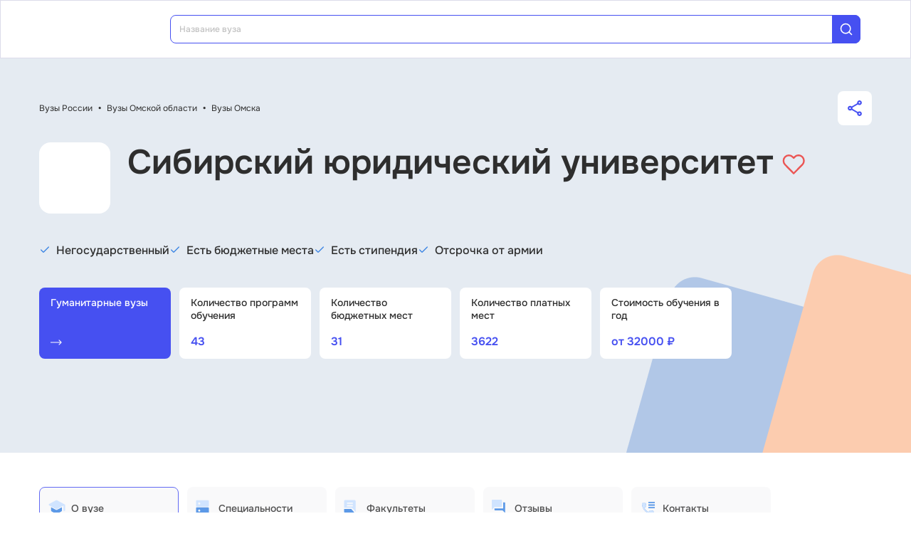

--- FILE ---
content_type: text/html; charset=utf-8
request_url: https://vuz.edunetwork.ru/55/33/v1512/
body_size: 31357
content:
<!DOCTYPE html><html lang=ru dir=ltr><head><title>СибЮУ. Сибирский юридический университет</title><meta name="yandex-verification" content="4ecf30ba0913113d" data-qmeta="yandexVerification"><meta name="google-site-verification" content="Xzk-kFTUwY8sGJqJwFgtsnv3JMd4E9N1yF1zx74Os90" data-qmeta="googleSiteVerification"><meta name="description" content="Сибирский юридический университет (СибЮУ). Адрес, официальный сайт, приемная комиссия, дни открытых дверей, лицензия, аккредитация, фото" data-qmeta="description"><meta name="keywords" content="СибЮУ, Сибирский юридический университет, общая информация, приемная комиссия, филиалы, колледжи при вузе, фотографии вуза" data-qmeta="keywords"><meta property="og:title" content="СибЮУ. Сибирский юридический университет" data-qmeta="ogTitle"><meta name="og:description" content="Сибирский юридический университет (СибЮУ). Адрес, официальный сайт, приемная комиссия, дни открытых дверей, лицензия, аккредитация, фото" data-qmeta="ogDescription"><meta name="og:image" content="https://vuz.edunetwork.ru/favicon.ico" data-qmeta="ogImage"><meta property="og:type" content="website" data-qmeta="ogType"><meta property="og:site_name" content="Едунетворк – вузы и колледжи" data-qmeta="ogSiteName"><meta property="og:url" content="https://vuz.edunetwork.ru/55/33/v1512/" data-qmeta="ogUrl"><meta property="og:site" content="https://vuz.edunetwork.ru/55/33/v1512/" data-qmeta="ogSite"><link rel="canonical" href="https://vuz.edunetwork.ru/55/33/v1512/" data-qmeta="canonical"><script type="application/ld+json" data-qmeta="soBreadcrumbs">{"@context":"https://schema.org","@type":"BreadcrumbList","itemListElement":[{"@type":"ListItem","position":1,"name":"Вузы России","item":"https://vuz.edunetwork.ru/"},{"@type":"ListItem","position":2,"name":"Вузы Омской области","item":"https://vuz.edunetwork.ru/55/"},{"@type":"ListItem","position":3,"name":"Вузы Омска","item":"https://vuz.edunetwork.ru/55/33/"},{"@type":"ListItem","position":4,"name":"Сибирский юридический университет"}]}</script><script type="application/ld+json" data-qmeta="soPortalOrganization">{"@context":"https://schema.org","@type":"Organization","name":"Edunetwork","url":"https://vuz.edunetwork.ru","logo":"https://vuz.edunetwork.ru/img/logo.svg","contactPoint":{"@type":"ContactPoint","telephone":"+7-800-302-36-20","contactType":"customer service","availableLanguage":["Russian"]}}</script><script type="application/ld+json" data-qmeta="soOrganization">{"@context":"https://schema.org","@type":"EducationalOrganization","name":"Вуз СибЮУ. Сибирский юридический университет","url":"/55/33/v1512/","logo":"https://storage.edunetwork.ru/vuz/930/logo/logo.jpg","address":{"@type":"PostalAddress","streetAddress":"ул. Короленко, д. 12, каб. 111","addressLocality":"Омск","addressRegion":"55","postalCode":"644010","addressCountry":"RU"},"contactPoint":[{"@type":"ContactPoint","telephone":"+7(3812)510958","contactType":"customer service","availableLanguage":["Russian"]}],"email":"abitura@siblu.ru","sameAs":["https://vk.com/edunetwork","https://www.youtube.com/channel/UCZVYtYxng58TUKOCUm5xbzQ/featured","https://dzen.ru/edunetwork","https://t.me/edunetworkru"],"description":"Сибирский юридический университет (СибЮУ). Адрес, официальный сайт, приемная комиссия, дни открытых дверей, лицензия, аккредитация, фото"}</script><script type="text/javascript" defer data-qmeta="yandexMetrika">(function(m,e,t,r,i,k,a){m[i]=m[i]||function(){(m[i].a=m[i].a||[]).push(arguments)};m[i].l=1*new Date();for(var j=0;j<document.scripts.length;j++){if(document.scripts[j].src===r){return}}k=e.createElement(t),a=e.getElementsByTagName(t)[0],k.async=1,k.src=r,a.parentNode.insertBefore(k,a)})(window,document,"script","https://mc.yandex.ru/metrika/tag.js","ym");ym(1493507,"init",{clickmap:true,trackLinks:true,accurateTrackBounce:true,webvisor:true});</script><script type="text/javascript" defer data-qmeta="googleTagManager">(function(w,d,s,l,i){w[l]=w[l]||[];w[l].push({"gtm.start":new Date().getTime(),event:"gtm.js"});var f=d.getElementsByTagName(s)[0],j=d.createElement(s),dl=l!="dataLayer"?"&l="+l:"";j.async=true;j.src="https://www.googletagmanager.com/gtm.js?id="+i+dl;f.parentNode.insertBefore(j,f)})(window,document,"script","dataLayer","GTM-T2WP5BF");</script><script type="text/javascript" defer data-qmeta="topMail">var _tmr = window._tmr || (window._tmr = []);_tmr.push({id: "3638565", type: "pageView", start: (new Date()).getTime()});(function (d, w, id) {if (d.getElementById(id)) return;var ts = d.createElement("script"); ts.type = "text/javascript"; ts.async = true; ts.id = id;ts.src = "https://top-fwz1.mail.ru/js/code.js";var f = function () {var s = d.getElementsByTagName("script")[0]; s.parentNode.insertBefore(ts, s);};if (w.opera == "[object Opera]") { d.addEventListener("DOMContentLoaded", f, false); } else { f(); }})(document, window, "tmr-code");</script><script type="text/javascript" defer data-qmeta="varioqub">
    (function(e, x, pe, r, i, me, nt){
    e[i]=e[i]||function(){(e[i].a=e[i].a||[]).push(arguments)},
    me=x.createElement(pe),me.async=1,me.src=r,nt=x.getElementsByTagName(pe)[0],me.addEventListener('error',function(){function cb(t){t=t[t.length-1],'function'==typeof t&&t({flags:{}})};Array.isArray(e[i].a)&&e[i].a.forEach(cb);e[i]=function(){cb(arguments)}}),nt.parentNode.insertBefore(me,nt)})
    (window, document, 'script', 'https://abt.s3.yandex.net/expjs/latest/exp.js', 'ymab');
    ymab('metrika.1493507', 'init'/*, {clientFeatures}, {callback}*/);
  </script><base href=/ ><meta charset=utf-8><meta name=format-detection content="telephone=no"><meta name=msapplication-tap-highlight content=no><meta name=viewport content="user-scalable=no,initial-scale=1,maximum-scale=1,minimum-scale=1,width=device-width"><link rel=apple-touch-icon sizes=180x180 href=/apple-touch-icon.png><link rel=icon type=image/png sizes=32x32 href=/favicon-32x32.png><link rel=icon type=image/png sizes=16x16 href=/favicon-16x16.png><link rel=manifest href=/site.webmanifest><link rel=mask-icon href=/safari-pinned-tab.svg color=#5bbad5><meta name=apple-mobile-web-app-title content=Edunetwork><meta name=application-name content=Edunetwork><meta name=msapplication-TileColor content=#da532c><meta name=theme-color content=#ffffff> <link rel="stylesheet" href="/css/vendor.34bc4b16.css"><link rel="stylesheet" href="/css/app.9ef9ac64.css"><link rel="stylesheet" href="/css/118.327e50dc.css"><link rel="stylesheet" href="/css/chunk-common.f3eebb63.css"><link rel="stylesheet" href="/css/715.4f511828.css"></head><body class="desktop no-touch body--light" data-server-rendered><noscript data-qmeta="topMail"><div><img src="https://top-fwz1.mail.ru/counter?id=3638565;js=na" style="position:absolute;left:-9999px;" alt="Top.Mail.Ru" /></div></noscript><script id="qmeta-init">window.__Q_META__={"title":"СибЮУ. Сибирский юридический университет","meta":{"yandexVerification":{"name":"yandex-verification","content":"4ecf30ba0913113d"},"googleSiteVerification":{"name":"google-site-verification","content":"Xzk-kFTUwY8sGJqJwFgtsnv3JMd4E9N1yF1zx74Os90"},"description":{"name":"description","content":"Сибирский юридический университет (СибЮУ). Адрес, официальный сайт, приемная комиссия, дни открытых дверей, лицензия, аккредитация, фото"},"keywords":{"name":"keywords","content":"СибЮУ, Сибирский юридический университет, общая информация, приемная комиссия, филиалы, колледжи при вузе, фотографии вуза"},"ogTitle":{"property":"og:title","content":"СибЮУ. Сибирский юридический университет"},"ogDescription":{"name":"og:description","content":"Сибирский юридический университет (СибЮУ). Адрес, официальный сайт, приемная комиссия, дни открытых дверей, лицензия, аккредитация, фото"},"ogImage":{"name":"og:image","content":"https://vuz.edunetwork.ru/favicon.ico"},"ogType":{"property":"og:type","content":"website"},"ogSiteName":{"property":"og:site_name","content":"Едунетворк – вузы и колледжи"},"ogUrl":{"property":"og:url","content":"https://vuz.edunetwork.ru/55/33/v1512/"},"ogSite":{"property":"og:site","content":"https://vuz.edunetwork.ru/55/33/v1512/"}},"link":{"canonical":{"rel":"canonical","href":"https://vuz.edunetwork.ru/55/33/v1512/"}},"htmlAttr":{},"bodyAttr":{},"script":{"soBreadcrumbs":{"type":"application/ld+json","innerHTML":"{\"@context\":\"https://schema.org\",\"@type\":\"BreadcrumbList\",\"itemListElement\":[{\"@type\":\"ListItem\",\"position\":1,\"name\":\"Вузы России\",\"item\":\"https://vuz.edunetwork.ru/\"},{\"@type\":\"ListItem\",\"position\":2,\"name\":\"Вузы Омской области\",\"item\":\"https://vuz.edunetwork.ru/55/\"},{\"@type\":\"ListItem\",\"position\":3,\"name\":\"Вузы Омска\",\"item\":\"https://vuz.edunetwork.ru/55/33/\"},{\"@type\":\"ListItem\",\"position\":4,\"name\":\"Сибирский юридический университет\"}]}"},"soPortalOrganization":{"type":"application/ld+json","innerHTML":"{\"@context\":\"https://schema.org\",\"@type\":\"Organization\",\"name\":\"Edunetwork\",\"url\":\"https://vuz.edunetwork.ru\",\"logo\":\"https://vuz.edunetwork.ru/img/logo.svg\",\"contactPoint\":{\"@type\":\"ContactPoint\",\"telephone\":\"+7-800-302-36-20\",\"contactType\":\"customer service\",\"availableLanguage\":[\"Russian\"]}}"},"soOrganization":{"type":"application/ld+json","innerHTML":"{\"@context\":\"https://schema.org\",\"@type\":\"EducationalOrganization\",\"name\":\"Вуз СибЮУ. Сибирский юридический университет\",\"url\":\"/55/33/v1512/\",\"logo\":\"https://storage.edunetwork.ru/vuz/930/logo/logo.jpg\",\"address\":{\"@type\":\"PostalAddress\",\"streetAddress\":\"ул. Короленко, д. 12, каб. 111\",\"addressLocality\":\"Омск\",\"addressRegion\":\"55\",\"postalCode\":\"644010\",\"addressCountry\":\"RU\"},\"contactPoint\":[{\"@type\":\"ContactPoint\",\"telephone\":\"+7(3812)510958\",\"contactType\":\"customer service\",\"availableLanguage\":[\"Russian\"]}],\"email\":\"abitura@siblu.ru\",\"sameAs\":[\"https://vk.com/edunetwork\",\"https://www.youtube.com/channel/UCZVYtYxng58TUKOCUm5xbzQ/featured\",\"https://dzen.ru/edunetwork\",\"https://t.me/edunetworkru\"],\"description\":\"Сибирский юридический университет (СибЮУ). Адрес, официальный сайт, приемная комиссия, дни открытых дверей, лицензия, аккредитация, фото\"}"},"yandexMetrika":{"type":"text/javascript","innerHTML":"(function(m,e,t,r,i,k,a){m[i]=m[i]||function(){(m[i].a=m[i].a||[]).push(arguments)};m[i].l=1*new Date();for(var j=0;j<document.scripts.length;j++){if(document.scripts[j].src===r){return}}k=e.createElement(t),a=e.getElementsByTagName(t)[0],k.async=1,k.src=r,a.parentNode.insertBefore(k,a)})(window,document,\"script\",\"https://mc.yandex.ru/metrika/tag.js\",\"ym\");ym(1493507,\"init\",{clickmap:true,trackLinks:true,accurateTrackBounce:true,webvisor:true});","defer":true},"googleTagManager":{"type":"text/javascript","innerHTML":"(function(w,d,s,l,i){w[l]=w[l]||[];w[l].push({\"gtm.start\":new Date().getTime(),event:\"gtm.js\"});var f=d.getElementsByTagName(s)[0],j=d.createElement(s),dl=l!=\"dataLayer\"?\"&l=\"+l:\"\";j.async=true;j.src=\"https://www.googletagmanager.com/gtm.js?id=\"+i+dl;f.parentNode.insertBefore(j,f)})(window,document,\"script\",\"dataLayer\",\"GTM-T2WP5BF\");","defer":true},"topMail":{"type":"text/javascript","innerHTML":"var _tmr = window._tmr || (window._tmr = []);_tmr.push({id: \"3638565\", type: \"pageView\", start: (new Date()).getTime()});(function (d, w, id) {if (d.getElementById(id)) return;var ts = d.createElement(\"script\"); ts.type = \"text/javascript\"; ts.async = true; ts.id = id;ts.src = \"https://top-fwz1.mail.ru/js/code.js\";var f = function () {var s = d.getElementsByTagName(\"script\")[0]; s.parentNode.insertBefore(ts, s);};if (w.opera == \"[object Opera]\") { d.addEventListener(\"DOMContentLoaded\", f, false); } else { f(); }})(document, window, \"tmr-code\");","defer":true},"varioqub":{"type":"text/javascript","innerHTML":"\n    (function(e, x, pe, r, i, me, nt){\n    e[i]=e[i]||function(){(e[i].a=e[i].a||[]).push(arguments)},\n    me=x.createElement(pe),me.async=1,me.src=r,nt=x.getElementsByTagName(pe)[0],me.addEventListener('error',function(){function cb(t){t=t[t.length-1],'function'==typeof t&&t({flags:{}})};Array.isArray(e[i].a)&&e[i].a.forEach(cb);e[i]=function(){cb(arguments)}}),nt.parentNode.insertBefore(me,nt)})\n    (window, document, 'script', 'https://abt.s3.yandex.net/expjs/latest/exp.js', 'ymab');\n    ymab('metrika.1493507', 'init'/*, {clientFeatures}, {callback}*/);\n  ","defer":true}}}</script> <div id=q-app><!--[--><div class="q-layout q-layout--standard s-layout" style="min-height:0px;" tabindex="-1"><!----><!----><header class="q-header q-layout__section--marginal fixed-top m-header" style=""><div class="container"><div class="q-toolbar row no-wrap items-center m-header__toolbar" role="toolbar"><a href="https://edunetwork.ru" title="Edunetwork" class="m-header__logo"><div class="q-img q-img--menu" style="width:41px;" role="img" aria-label="Edunetwork-logo"><div style="padding-bottom:56.24929688378895%;"></div><div class="q-img__content absolute-full q-anchor--skip"></div></div></a><button class="q-btn q-btn-item non-selectable no-outline q-btn--flat q-btn--rectangle text-dark q-btn--actionable q-focusable q-hoverable q-btn--no-uppercase m-header__city-select gt-md a-ml-8 m-header--btn" style="" tabindex="0" type="button"><span class="q-focus-helper"></span><span class="q-btn__content text-center col items-center q-anchor--skip justify-center row no-wrap text-no-wrap"><span class="text-medium-s ellipsis">Выберите город</span><i class="q-icon notranslate material-symbols-outlined a-ml-8" style="" aria-hidden="true" role="presentation">expand_more</i></span></button><div class="a-header-org-search m-header__search"><div class="a-header-org-search__wrap"><label class="q-field row no-wrap items-start q-field--filled q-select q-field--auto-height q-select--with-input q-select--without-chips q-select--single a-header-org-search__search" style=""><!----><div class="q-field__inner relative-position col self-stretch"><div class="q-field__control relative-position row no-wrap bg-blue-gray text-stroke" tabindex="-1"><div class="q-field__control-container col relative-position row no-wrap q-anchor--skip"><div class="q-field__native row items-center"><input class="q-field__input q-placeholder col text-medium-xs" style="" value type="search" tabindex="0" role="combobox" aria-readonly="false" aria-autocomplete="list" aria-expanded="false" aria-controls="null_lb" placeholder="Название вуза"></div><!----></div><div class="q-field__append q-field__marginal row no-wrap items-center"><div class="a-header-org-search__append"><i class="q-icon" style="font-size:1.3rem;" aria-hidden="true" role="presentation"><svg viewBox="0 0 20 20"><use xlink:href="/icons/edu.svg?20251121-2125#search_1"></use></svg></i></div></div><!----><!----></div><!----></div><!----></label></div></div><div class="m-header__subdomains row gt-md"><a class="q-btn q-btn-item non-selectable no-outline q-btn--flat q-btn--rectangle q-btn--square text-white q-btn--actionable q-focusable q-hoverable q-btn--no-uppercase q-btn--square a-header-subdomain a-header-subdomain--active text-medium-s col a-mr-8" style="" tabindex="0"><span class="q-focus-helper"></span><span class="q-btn__content text-center col items-center q-anchor--skip justify-center row"><span class="block">Вузы</span></span></a><a class="q-btn q-btn-item non-selectable no-outline q-btn--flat q-btn--rectangle q-btn--square text-dark q-btn--actionable q-focusable q-hoverable q-btn--no-uppercase q-btn--square a-header-subdomain text-medium-s col" style="" tabindex="0" href="https://college.edunetwork.ru"><span class="q-focus-helper"></span><span class="q-btn__content text-center col items-center q-anchor--skip justify-center row"><span class="block">Колледжи</span></span></a></div><!----><button class="q-btn q-btn-item non-selectable no-outline q-btn--outline q-btn--rectangle text-primary q-btn--actionable q-focusable q-hoverable a-button text-medium-m m-header__login m-header__login--unauthorized a-button--sm gt-md m-header__login m-header__login--unauthorized a-button--sm gt-md" style="--0dd27626:unset;" tabindex="0" type="button"><span class="q-focus-helper"></span><span class="q-btn__content text-center col items-center q-anchor--skip justify-center row"><span class="block">Войти</span><!--[--><!--]--></span></button><!----><ul class="a-header-menu-list text-medium-s m-header__menu gt-md"><!--[--><li><a href="/100/" class=""><!--[-->Топ-100 Вузов<!--]--></a></li><li><a href="https://edunetwork.ru/test/prof/"><!--[-->Профтест<!--]--></a></li><li><a href="/55/33/ege/" class=""><!--[-->Калькулятор ЕГЭ/ОГЭ<!--]--></a></li><li><a href="https://edunetwork.ru/professions/"><!--[-->Каталог профессий<!--]--></a></li><li><a href="/abiturientam/" class=""><!--[-->Для абитуриентов<!--]--></a></li><li><a href="https://edunetwork.ru/blog/"><!--[-->Блог<!--]--></a></li><!--]--></ul></div></div><!----></header><div class="q-drawer-container"><aside class="q-drawer q-drawer--right q-layout--prevent-focus q-drawer--standard fixed" style="width:0px;transform:translateX(0px);top:128px;"><div class="q-drawer__content fit scroll column m-burger"><div class="q-scrollarea m-burger__scroll"><div class="q-scrollarea__container scroll relative-position fit hide-scrollbar"><div class="q-scrollarea__content absolute" style=""><!----><div class="container"><div class="q-list a-burger-item text-medium-s"><div class="q-item q-item-type row no-wrap q-item--clickable q-link cursor-pointer q-focusable q-hoverable a-menu-item text-dark" style="" role="listitem" tabindex="0"><div class="q-focus-helper" tabindex="-1"></div><div class="q-item__section column q-item__section--side justify-center q-item__section--avatar a-menu-item__icon"><i class="q-icon" style="font-size:1.375rem;" aria-hidden="true" role="presentation"><svg viewBox="0 0 23 22"><use xlink:href="/icons/edu.svg?20251121-2125#map_pin"></use></svg></i></div><div class="q-item__section column q-item__section--main justify-center"><div style="" class="q-item__label">Выберите город</div></div></div><!--[--><!--]--></div><div class="q-list a-burger-item text-medium-s m-burger__item"><div class="q-item q-item-type row no-wrap q-item--clickable q-link cursor-pointer q-focusable q-hoverable a-menu-item text-dark m-burger__item m-burger__item" style="" role="listitem" tabindex="0"><div class="q-focus-helper" tabindex="-1"></div><div class="q-item__section column q-item__section--side justify-center q-item__section--avatar a-menu-item__icon"><i class="q-icon" style="font-size:1.375rem;" aria-hidden="true" role="presentation"><svg viewBox="0 0 22 22"><use xlink:href="/icons/edu.svg?20251121-2125#account_circle"></use></svg></i></div><div class="q-item__section column q-item__section--main justify-center"><div style="" class="q-item__label">Войти в профиль</div></div></div><!--[--><!--]--></div><!----><a href="/favorites/org/" class=""><!--[--><div class="q-list a-burger-item text-medium-s m-burger__item"><div class="q-item q-item-type row no-wrap q-item--clickable q-link cursor-pointer q-focusable q-hoverable a-menu-item text-dark m-burger__item m-burger__item" style="" role="listitem" tabindex="0"><div class="q-focus-helper" tabindex="-1"></div><div class="q-item__section column q-item__section--side justify-center q-item__section--avatar a-menu-item__icon"><i class="q-icon" style="font-size:1.375rem;" aria-hidden="true" role="presentation"><svg viewBox="0 0 20 20"><use xlink:href="/icons/edu.svg?20251121-2125#favorite"></use></svg></i></div><div class="q-item__section column q-item__section--main justify-center"><div style="" class="q-item__label">Избранное</div></div></div><!--[--><!--]--></div><!--]--></a><a href="/100/" class=""><!--[--><div class="q-list a-burger-item text-medium-s m-burger__item"><div class="q-item q-item-type row no-wrap q-item--clickable q-link cursor-pointer q-focusable q-hoverable a-menu-item text-dark m-burger__item m-burger__item" style="" role="listitem" tabindex="0"><div class="q-focus-helper" tabindex="-1"></div><div class="q-item__section column q-item__section--side justify-center q-item__section--avatar a-menu-item__icon"><i class="q-icon" style="font-size:1.375rem;" aria-hidden="true" role="presentation"><svg viewBox="0 0 20 20"><use xlink:href="/icons/edu.svg?20251121-2125#chart_zoom"></use></svg></i></div><div class="q-item__section column q-item__section--main justify-center"><div style="" class="q-item__label">ТОП-100 Вузов</div></div></div><!--[--><!--]--></div><!--]--></a><div class="q-expansion-item q-item-type q-expansion-item--collapsed q-expansion-item--standard a-burger-expansion-item"><div class="q-expansion-item__container relative-position"><div class="q-item q-item-type row no-wrap q-item--clickable q-link cursor-pointer q-focusable q-hoverable a-burger-expansion-item__header" style="" role="button" tabindex="0" aria-expanded="false" aria-label="Расширять"><div class="q-focus-helper" tabindex="-1"></div><h6 class="a-burger-expansion-item__title"> Сервисы для абитуриентов </h6><div class="q-item__section column q-item__section--side justify-center q-focusable relative-position cursor-pointer a-burger-expansion-item__expansion-icon"><i class="q-icon notranslate material-symbols-outlined q-expansion-item__toggle-icon" style="" aria-hidden="true" role="presentation">keyboard_arrow_down</i></div></div><div class="q-expansion-item__content relative-position" style="display:none;"><!--[--><a href="/dist/" class=""><!--[--><div class="q-list a-burger-item text-medium-s"><div class="q-item q-item-type row no-wrap q-item--clickable q-link cursor-pointer q-focusable q-hoverable a-menu-item text-dark" style="" role="listitem" tabindex="0"><div class="q-focus-helper" tabindex="-1"></div><div class="q-item__section column q-item__section--side justify-center q-item__section--avatar a-menu-item__icon"><i class="q-icon notranslate material-symbols-outlined" style="font-size:;" aria-hidden="true" role="presentation">language</i></div><div class="q-item__section column q-item__section--main justify-center"><div style="" class="q-item__label">Образование дистанционно</div></div></div><!--[--><!--]--></div><!--]--></a><a href="/favorites/spec/" class=""><!--[--><div class="q-list a-burger-item text-medium-s"><div class="q-item q-item-type row no-wrap q-item--clickable q-link cursor-pointer q-focusable q-hoverable a-menu-item text-dark" style="" role="listitem" tabindex="0"><div class="q-focus-helper" tabindex="-1"></div><div class="q-item__section column q-item__section--side justify-center q-item__section--avatar a-menu-item__icon"><i class="q-icon" style="font-size:1.375rem;" aria-hidden="true" role="presentation"><svg viewBox="0 0 22 22"><use xlink:href="/icons/edu.svg?20251121-2125#book"></use></svg></i></div><div class="q-item__section column q-item__section--main justify-center"><div style="" class="q-item__label">Мои специальности</div></div></div><!--[--><!--]--></div><!--]--></a><a href="https://edunetwork.ru/professions/"><!--[--><div class="q-list a-burger-item text-medium-s"><div class="q-item q-item-type row no-wrap q-item--clickable q-link cursor-pointer q-focusable q-hoverable a-menu-item text-dark" style="" role="listitem" tabindex="0"><div class="q-focus-helper" tabindex="-1"></div><div class="q-item__section column q-item__section--side justify-center q-item__section--avatar a-menu-item__icon"><i class="q-icon" style="font-size:1.375rem;" aria-hidden="true" role="presentation"><svg viewBox="0 0 20 21"><use xlink:href="/icons/edu.svg?20251121-2125#paper"></use></svg></i></div><div class="q-item__section column q-item__section--main justify-center"><div style="" class="q-item__label">Каталог профессий</div></div></div><!--[--><!--]--></div><!--]--></a><a href="/checkVuz/" class=""><!--[--><div class="q-list a-burger-item text-medium-s"><div class="q-item q-item-type row no-wrap q-item--clickable q-link cursor-pointer q-focusable q-hoverable a-menu-item text-dark" style="" role="listitem" tabindex="0"><div class="q-focus-helper" tabindex="-1"></div><div class="q-item__section column q-item__section--side justify-center q-item__section--avatar a-menu-item__icon"><i class="q-icon" style="font-size:1.375rem;" aria-hidden="true" role="presentation"><svg viewBox="0 0 20 21"><use xlink:href="/icons/edu.svg?20251121-2125#search_in_rectangle"></use></svg></i></div><div class="q-item__section column q-item__section--main justify-center"><div style="" class="q-item__label">Проверить вуз</div></div></div><!--[--><!--]--></div><!--]--></a><a href="https://edunetwork.ru/test/prof/"><!--[--><div class="q-list a-burger-item text-medium-s"><div class="q-item q-item-type row no-wrap q-item--clickable q-link cursor-pointer q-focusable q-hoverable a-menu-item text-dark" style="" role="listitem" tabindex="0"><div class="q-focus-helper" tabindex="-1"></div><div class="q-item__section column q-item__section--side justify-center q-item__section--avatar a-menu-item__icon"><i class="q-icon" style="font-size:1.375rem;" aria-hidden="true" role="presentation"><svg viewBox="0 0 20 21"><use xlink:href="/icons/edu.svg?20251121-2125#quiz_cards"></use></svg></i></div><div class="q-item__section column q-item__section--main justify-center"><div style="" class="q-item__label">Профтест</div></div></div><!--[--><!--]--></div><!--]--></a><a href="https://edunetwork.ru/blog/"><!--[--><div class="q-list a-burger-item text-medium-s"><div class="q-item q-item-type row no-wrap q-item--clickable q-link cursor-pointer q-focusable q-hoverable a-menu-item text-dark" style="" role="listitem" tabindex="0"><div class="q-focus-helper" tabindex="-1"></div><div class="q-item__section column q-item__section--side justify-center q-item__section--avatar a-menu-item__icon"><i class="q-icon" style="font-size:1.375rem;" aria-hidden="true" role="presentation"><svg viewBox="0 0 20 20"><use xlink:href="/icons/edu.svg?20251121-2125#post_add"></use></svg></i></div><div class="q-item__section column q-item__section--main justify-center"><div style="" class="q-item__label">Блог</div></div></div><!--[--><!--]--></div><!--]--></a><!--]--></div></div></div><div class="q-tabs row no-wrap items-center q-tabs--not-scrollable q-tabs--vertical q-tabs__arrows--inside q-tabs--mobile-without-arrows text-medium-m a-switcher a-my-24" role="tablist"><!----><div class="q-tabs__content scroll--mobile row no-wrap items-center self-stretch hide-scrollbar relative-position q-tabs__content--align-justify"><!--[--><div class="q-tab relative-position self-stretch flex flex-center text-center q-tab--inactive q-tab--no-caps q-focusable q-hoverable cursor-pointer text-medium-m" tabindex="0" role="tab" aria-selected="false"><div class="q-focus-helper" tabindex="-1"></div><div class="q-tab__content self-stretch flex-center relative-position q-anchor--skip non-selectable column"><div class="q-tab__label">Вузы</div></div><div class="q-tab__indicator absolute-right"></div></div><div class="q-tab relative-position self-stretch flex flex-center text-center q-tab--inactive q-tab--no-caps q-focusable q-hoverable cursor-pointer text-medium-m" tabindex="0" role="tab" aria-selected="false"><div class="q-focus-helper" tabindex="-1"></div><div class="q-tab__content self-stretch flex-center relative-position q-anchor--skip non-selectable column"><div class="q-tab__label">Колледжи</div></div><div class="q-tab__indicator absolute-right"></div></div><!--]--></div><i class="q-icon notranslate material-symbols-outlined q-tabs__arrow q-tabs__arrow--left absolute q-tab__icon" style="" aria-hidden="true" role="presentation">keyboard_arrow_up</i><i class="q-icon notranslate material-symbols-outlined q-tabs__arrow q-tabs__arrow--right absolute q-tab__icon q-tabs__arrow--faded" style="" aria-hidden="true" role="presentation">keyboard_arrow_down</i></div></div></div><!----></div><!----><div class="q-scrollarea__bar q-scrollarea__bar--v absolute-right q-scrollarea__bar--invisible" style="" aria-hidden="true"></div><div class="q-scrollarea__bar q-scrollarea__bar--h absolute-bottom q-scrollarea__bar--invisible" style="" aria-hidden="true"></div><div class="q-scrollarea__thumb q-scrollarea__thumb--v absolute-right q-scrollarea__thumb--invisible" style="top:0px;height:0px;" aria-hidden="true"></div><div class="q-scrollarea__thumb q-scrollarea__thumb--h absolute-bottom q-scrollarea__thumb--invisible" style="left:0px;width:0px;" aria-hidden="true"></div></div></div></aside></div><!--[--><!--[--><div class="s-org-banner s-org-banner--no-image"><div class="s-org-banner__bg-wrapper"><div class="container"><div class="a-py-48"><div class="m-org-breadcrumbs"><div class="text-regular-xs m-org-breadcrumbs__breadcrumbs"><!--[--><!--[--><a href="/" class="router-link-active text-regular-xs">Вузы России</a><span class="a-px-8 text-bold">•</span><!--]--><!--[--><a href="/55/" class="text-regular-xs">Вузы Омской области</a><span class="a-px-8 text-bold">•</span><!--]--><!--[--><a href="/55/33/" class="text-regular-xs">Вузы Омска</a><!----><!--]--><!--]--></div><button class="q-btn q-btn-item non-selectable no-outline q-btn--flat q-btn--rectangle q-btn--actionable q-focusable q-hoverable a-share-button flex flex-center a-ml-24" style="" tabindex="0" type="button"><span class="q-focus-helper"></span><span class="q-btn__content text-center col items-center q-anchor--skip justify-center row"><i class="q-icon gt-xs" style="font-size:1.375rem;" aria-hidden="true" role="presentation"><svg viewBox="0 0 18 20"><use xlink:href="/icons/edu.svg?20251121-2125#share"></use></svg></i><i class="q-icon xs" style="font-size:1rem;" aria-hidden="true" role="presentation"><svg viewBox="0 0 18 20"><use xlink:href="/icons/edu.svg?20251121-2125#share"></use></svg></i><!----></span></button></div><div class="m-org-h1 a-pt-24" id="930"><div class="a-pa-12 flex flex-center m-org-h1__logo gt-sm"><div class="q-img q-img--menu m-org-h1__logo-img" style="" role="img"><div style="padding-bottom:56.24929688378895%;"></div><div class="q-img__content absolute-full q-anchor--skip"></div></div></div><h1 class="text-h1 m-org-h1__title">Сибирский юридический университет <a class="cursor-pointer"><i class="q-icon" style="font-size:2rem;" aria-hidden="true" role="presentation"><svg viewBox="0 0 35 32"><use xlink:href="/icons/edu.svg?20251121-2125#heart_empty"></use></svg></i></a></h1></div><div class="m-org-tags a-mt-24 md:a-mt-40 lg:a-mt-56"><!--[--><div class="a-org-tag col-xs-12 col-sm-shrink"><i class="q-icon a-pb-4" style="font-size:1rem;" aria-hidden="true" role="presentation"><svg viewBox="0 0 16 16"><use xlink:href="/icons/edu.svg?20251121-2125#check"></use></svg></i><span class="text-medium-m a-ml-8">Негосударственный</span></div><div class="a-org-tag col-xs-12 col-sm-shrink"><i class="q-icon a-pb-4" style="font-size:1rem;" aria-hidden="true" role="presentation"><svg viewBox="0 0 16 16"><use xlink:href="/icons/edu.svg?20251121-2125#check"></use></svg></i><span class="text-medium-m a-ml-8">Есть бюджетные места</span></div><div class="a-org-tag col-xs-12 col-sm-shrink"><i class="q-icon a-pb-4" style="font-size:1rem;" aria-hidden="true" role="presentation"><svg viewBox="0 0 16 16"><use xlink:href="/icons/edu.svg?20251121-2125#check"></use></svg></i><span class="text-medium-m a-ml-8">Есть стипендия</span></div><div class="a-org-tag col-xs-12 col-sm-shrink"><i class="q-icon a-pb-4" style="font-size:1rem;" aria-hidden="true" role="presentation"><svg viewBox="0 0 16 16"><use xlink:href="/icons/edu.svg?20251121-2125#check"></use></svg></i><span class="text-medium-m a-ml-8">Отсрочка от армии</span></div><!--]--></div><!----><div class="a-mt-24 md:a-mt-40 lg:a-mt-56 u-grid a-gap-12 a-gc-2 sm:a-gc-4 md:a-gc-6"><!----><a href="/55/33/d3/" class="a-org-tile a-org-tile--link a-gs-2 sm:a-gs-2 md:a-gs-1"><div class="a-org-tile__label text-medium-s">Гуманитарные вузы</div><!----><div><i class="q-icon" style="font-size:1rem;" aria-hidden="true" role="presentation"><svg viewBox="0 0 19 10"><use xlink:href="/icons/edu.svg?20251121-2125#arrow_link"></use></svg></i></div></a><div class="lt-md a-gs-2 sm:a-gs-4 a-h-8"></div><div class="a-org-tile a-gs-1"><div class="a-org-tile__label text-medium-s">Количество программ обучения</div><div class="a-org-tile__value text-semibold-m text-blue-button">43</div><!----></div><div class="a-org-tile a-gs-1"><div class="a-org-tile__label text-medium-s">Количество бюджетных мест</div><div class="a-org-tile__value text-semibold-m text-blue-button">31</div><!----></div><div class="a-org-tile a-gs-1"><div class="a-org-tile__label text-medium-s">Количество платных мест</div><div class="a-org-tile__value text-semibold-m text-blue-button">3622</div><!----></div><div class="a-org-tile a-gs-1"><div class="a-org-tile__label text-medium-s">Стоимость обучения в год</div><div class="a-org-tile__value text-semibold-m text-blue-button">от 32000 ₽</div><!----></div></div><!----></div></div></div></div><div class="s-org-tabs a-mt-40 sm:a-mt-48"><div class="container-xswide"><div class="q-tabs row no-wrap items-center q-tabs--not-scrollable q-tabs--horizontal q-tabs__arrows--inside q-tabs--mobile-without-arrows m-org-tabs" role="tablist"><!----><div class="q-tabs__content scroll--mobile row no-wrap items-center self-stretch hide-scrollbar relative-position q-tabs__content--align-left"><!--[--><a class="q-tab relative-position self-stretch flex flex-center text-center q-tab--inactive q-tab--no-caps q-focusable q-hoverable cursor-pointer m-org-tabs__tab-active q-router-link--active text-semibold-s m-org-tabs__tab" tabindex="0" role="tab" aria-selected="false" href="/55/33/v1512/"><div class="q-focus-helper" tabindex="-1"></div><div class="q-tab__content self-stretch flex-center relative-position q-anchor--skip non-selectable row no-wrap q-tab__content--inline m-org-tabs__tab-content"><i class="q-icon q-tab__icon" style="" aria-hidden="true" role="presentation"><svg viewBox="0 0 28 28"><use xlink:href="/icons/edu.svg#orgtab_index"></use></svg></i><div class="q-tab__label">О вузе</div></div><div class="q-tab__indicator absolute-bottom"></div></a><a class="q-tab relative-position self-stretch flex flex-center text-center q-tab--inactive q-tab--no-caps q-focusable q-hoverable cursor-pointer text-semibold-s m-org-tabs__tab" tabindex="0" role="tab" aria-selected="false" href="/55/33/v1512/specs/"><div class="q-focus-helper" tabindex="-1"></div><div class="q-tab__content self-stretch flex-center relative-position q-anchor--skip non-selectable row no-wrap q-tab__content--inline m-org-tabs__tab-content"><i class="q-icon q-tab__icon" style="" aria-hidden="true" role="presentation"><svg viewBox="0 0 28 28"><use xlink:href="/icons/edu.svg#orgtab_specs"></use></svg></i><div class="q-tab__label">Специальности</div></div><div class="q-tab__indicator absolute-bottom"></div></a><a class="q-tab relative-position self-stretch flex flex-center text-center q-tab--inactive q-tab--no-caps q-focusable q-hoverable cursor-pointer text-semibold-s m-org-tabs__tab" tabindex="0" role="tab" aria-selected="false" href="/55/33/v1512/faculties/"><div class="q-focus-helper" tabindex="-1"></div><div class="q-tab__content self-stretch flex-center relative-position q-anchor--skip non-selectable row no-wrap q-tab__content--inline m-org-tabs__tab-content"><i class="q-icon q-tab__icon" style="" aria-hidden="true" role="presentation"><svg viewBox="0 0 28 28"><use xlink:href="/icons/edu.svg#orgtab_faculties"></use></svg></i><div class="q-tab__label">Факультеты</div></div><div class="q-tab__indicator absolute-bottom"></div></a><a class="q-tab relative-position self-stretch flex flex-center text-center q-tab--inactive q-tab--no-caps q-focusable q-hoverable cursor-pointer text-semibold-s m-org-tabs__tab" tabindex="0" role="tab" aria-selected="false" href="/55/33/v1512/opinions/"><div class="q-focus-helper" tabindex="-1"></div><div class="q-tab__content self-stretch flex-center relative-position q-anchor--skip non-selectable row no-wrap q-tab__content--inline m-org-tabs__tab-content"><i class="q-icon q-tab__icon" style="" aria-hidden="true" role="presentation"><svg viewBox="0 0 28 28"><use xlink:href="/icons/edu.svg#orgtab_reviews"></use></svg></i><div class="q-tab__label">Отзывы</div></div><div class="q-tab__indicator absolute-bottom"></div></a><a class="q-tab relative-position self-stretch flex flex-center text-center q-tab--inactive q-tab--no-caps q-focusable q-hoverable cursor-pointer text-semibold-s m-org-tabs__tab" tabindex="0" role="tab" aria-selected="false" href="/55/33/v1512/contacts/"><div class="q-focus-helper" tabindex="-1"></div><div class="q-tab__content self-stretch flex-center relative-position q-anchor--skip non-selectable row no-wrap q-tab__content--inline m-org-tabs__tab-content"><i class="q-icon q-tab__icon" style="" aria-hidden="true" role="presentation"><svg viewBox="0 0 28 28"><use xlink:href="/icons/edu.svg#orgtab_contacts"></use></svg></i><div class="q-tab__label">Контакты</div></div><div class="q-tab__indicator absolute-bottom"></div></a><!--]--></div><i class="q-icon notranslate material-symbols-outlined q-tabs__arrow q-tabs__arrow--left absolute q-tab__icon" style="" aria-hidden="true" role="presentation">chevron_left</i><i class="q-icon notranslate material-symbols-outlined q-tabs__arrow q-tabs__arrow--right absolute q-tab__icon q-tabs__arrow--faded" style="" aria-hidden="true" role="presentation">chevron_right</i></div></div></div><section class="s-main-section a-mt-40 sm:a-mt-48 a-mb-48"><div class="container"><!--[--><div class="m-quiz-org-card m-quiz-org-card--start"><div class="m-quiz-org-card__head"><h4 class="m-quiz-org-card__title">Пройди опрос для подбора программы обучения, получи бесплатную консультацию и скидку</h4></div><div class="a-simple-quiz"><div class="a-simple-quiz__main"><h5 class="a-simple-quiz__question">Какой уровень образования вас интересует на данный момент?</h5><div class="a-simple-quiz__options a-simple-quiz__options--select a-simple-quiz__options--wide-grid"><label class="q-field row no-wrap items-start q-field--borderless q-select q-field--auto-height q-select--without-input q-select--without-chips q-select--single q-field--float a-select" style=""><!----><div class="q-field__inner relative-position col self-stretch"><div class="q-field__control relative-position row no-wrap" tabindex="-1"><div class="q-field__control-container col relative-position row no-wrap q-anchor--skip"><div class="q-field__native row items-center"><span>Бакалавриат</span><input class="q-select__focus-target" value="Бакалавриат" readonly tabindex="0" role="combobox" aria-readonly="false" aria-autocomplete="none" aria-expanded="false" aria-controls="null_lb"></div><!----></div><div class="q-field__append q-field__marginal row no-wrap items-center"><div style="width:35px;height:35px;" class="a-button-close a-button-close--round a-select__close"><span></span><span></span></div></div><div class="q-field__append q-field__marginal row no-wrap items-center q-anchor--skip"><i class="q-icon notranslate material-symbols-outlined q-select__dropdown-icon" style="" aria-hidden="true" role="presentation">expand_more</i></div><!----></div><!----></div><!----></label></div></div><div class="a-simple-quiz__controls a-mt-24"><div class="a-simple-quiz__buttons"><button class="q-btn q-btn-item non-selectable no-outline q-btn--outline q-btn--rectangle text-primary q-btn--actionable q-focusable q-hoverable a-button text-medium-m a-simple-quiz__prev text-medium-s a-simple-quiz__prev text-medium-s" style="--0dd27626:unset;" tabindex="0" type="button" disabled><span class="q-focus-helper"></span><span class="q-btn__content text-center col items-center q-anchor--skip justify-center row"><i class="q-icon on-left notranslate material-symbols-outlined" style="" aria-hidden="true" role="img">arrow_back_ios</i><span class="block">Назад</span><!--[--><!--]--></span></button><button class="q-btn q-btn-item non-selectable no-outline q-btn--unelevated q-btn--rectangle bg-primary text-white q-btn--actionable q-focusable q-hoverable a-button text-medium-m a-simple-quiz__next text-medium-s a-simple-quiz__next text-medium-s" style="--0dd27626:unset;" tabindex="0" type="button"><span class="q-focus-helper"></span><span class="q-btn__content text-center col items-center q-anchor--skip justify-center row"><span class="block">Далее</span><!--[--><!--]--><i class="q-icon on-right notranslate material-symbols-outlined" style="" aria-hidden="true" role="img">arrow_forward_ios</i></span></button></div><div class="a-simple-quiz__indicator"><span class="text-medium-l"> Шаг 1/5</span></div></div></div></div><!--]--></div><!----></section><section class="a-mt-48 sm:a-mt-64 container layout-2col"><div class="s-org-aside layout-2col__column"><!----><div class="s-org-aside__wrapper relative-position"><aside class="column a-gap-24 s-org-aside__aside"><!--[--><div class="a-pa-16 column a-gap-24 bg-sidebar-bg a-br-8 m-side-items"><!--[--><!--[--><a href="/checkVuz/" class="row nowrap items-center a-gap-8"><div class="a-pa-8 bg-white a-br-8"><i class="q-icon" style="font-size:1.5rem;" aria-hidden="true" role="presentation"><img src="/3dicons/magnify.webp"></i></div><div class="text-semibold-m text-dark">Проверить ВУЗ</div></a><div class="m-side-items__separator"></div><!--]--><!--[--><a href="/favorites/spec/" class="row nowrap items-center a-gap-8"><div class="a-pa-8 bg-white a-br-8"><i class="q-icon" style="font-size:1.5rem;" aria-hidden="true" role="presentation"><img src="/3dicons/docs.webp"></i></div><div class="text-semibold-m text-dark">Мои специальности</div></a><!----><!--]--><!--]--></div><div class="m-org-nav"><!--[--><a tag="a" class="text-semibold-s m-org-nav__item">СибЮУ в цифрах</a><a tag="a" class="text-semibold-s m-org-nav__item">Общежитие</a><a tag="a" class="text-semibold-s m-org-nav__item">Стипендия</a><a tag="a" class="text-semibold-s m-org-nav__item">Военная кафедра</a><a tag="a" class="text-semibold-s m-org-nav__item">Отсрочка от армии</a><a tag="a" class="text-semibold-s m-org-nav__item">Программы обучения</a><a tag="a" class="text-semibold-s m-org-nav__item">Приемная комиссия</a><a tag="a" class="text-semibold-s m-org-nav__item">Лицензия</a><a tag="a" class="text-semibold-s m-org-nav__item">О СибЮУ</a><a tag="a" class="text-semibold-s m-org-nav__item">Отзывы</a><!--]--></div><!--]--></aside></div></div><section class="layout-2col__column layout-2col__column--main"><section class="s-org-figures section--left" id="figures"><div class="a-tabo-select"><label class="q-field row no-wrap items-start q-field--outlined q-select q-field--auto-height q-select--without-input q-select--without-chips q-select--single q-field--float lt-md a-tabo-select__select" style=""><!----><div class="q-field__inner relative-position col self-stretch"><div class="q-field__control relative-position row no-wrap" tabindex="-1"><div class="q-field__control-container col relative-position row no-wrap q-anchor--skip"><div class="q-field__native row items-center"><span>СибЮУ в цифрах</span><input class="q-select__focus-target" value="СибЮУ в цифрах" readonly tabindex="0" role="combobox" aria-readonly="false" aria-autocomplete="none" aria-expanded="false" aria-controls="null_lb"></div><!----></div><div class="q-field__append q-field__marginal row no-wrap items-center q-anchor--skip"><i class="q-icon notranslate material-symbols-outlined q-select__dropdown-icon" style="" aria-hidden="true" role="presentation">arrow_drop_down</i></div><!----></div><!----></div><!----></label><div class="q-tabs row no-wrap items-center q-tabs--not-scrollable q-tabs--horizontal q-tabs__arrows--inside q-tabs--mobile-without-arrows a-tabo-select__tabs gt-sm" role="tablist"><!----><div class="q-tabs__content scroll--mobile row no-wrap items-center self-stretch hide-scrollbar relative-position q-tabs__content--align-left"><!--[--><div class="q-tab relative-position self-stretch flex flex-center text-center q-tab--active a-tabo-select__tab--active q-tab--no-caps q-focusable q-hoverable cursor-pointer text-medium-l a-tabo-select__tab" tabindex="0" role="tab" aria-selected="true" active-class="a-tabo-select__tab--active"><div class="q-focus-helper" tabindex="-1"></div><div class="q-tab__content self-stretch flex-center relative-position q-anchor--skip non-selectable column"><div class="q-tab__label">СибЮУ в цифрах</div></div><div class="q-tab__indicator absolute-bottom"></div></div><div class="q-tab relative-position self-stretch flex flex-center text-center q-tab--inactive q-tab--no-caps q-focusable q-hoverable cursor-pointer text-medium-l a-tabo-select__tab" tabindex="0" role="tab" aria-selected="false" active-class="a-tabo-select__tab--active"><div class="q-focus-helper" tabindex="-1"></div><div class="q-tab__content self-stretch flex-center relative-position q-anchor--skip non-selectable column"><div class="q-tab__label">Результаты мониторинга</div></div><div class="q-tab__indicator absolute-bottom"></div></div><!--]--></div><i class="q-icon notranslate material-symbols-outlined q-tabs__arrow q-tabs__arrow--left absolute q-tab__icon" style="" aria-hidden="true" role="presentation">chevron_left</i><i class="q-icon notranslate material-symbols-outlined q-tabs__arrow q-tabs__arrow--right absolute q-tab__icon q-tabs__arrow--faded" style="" aria-hidden="true" role="presentation">chevron_right</i></div></div><h2 class="a-mt-40 sm:a-mt-48">СибЮУ в цифрах</h2><div class="q-tab-panels q-panel-parent a-mt-32 a-pa-0"><div class="q-panel scroll" style="--q-transition-duration:300ms;" role="tabpanel"><div class="q-tab-panel a-pa-0" role="tabpanel"><div class="s-org-figures__figures"><!--[--><div class="a-org-tile s-org-figures__figure"><div class="a-org-tile__label text-medium-s">Место в рейтинге вузов России</div><div class="a-org-tile__value text-h3 text-light-blue-table">2975</div><!----></div><div class="a-org-tile s-org-figures__figure"><div class="a-org-tile__label text-medium-s">Количество специальностей и программ обучения</div><div class="a-org-tile__value text-h3 text-light-blue-table">43</div><!----></div><div class="a-org-tile s-org-figures__figure"><div class="a-org-tile__label text-medium-s">Количество учащихся</div><div class="a-org-tile__value text-h3 text-light-blue-table">1705</div><!----></div><!--]--></div><div class="a-mt-12 s-org-figures__forms"><div class="text-medium-s s-org-figures__forms-label"> Формы обучения </div><div class="text-h6 s-org-figures__forms-value">дистанционно, заочно, очно, очно-заочно</div></div></div></div></div></section><section class="s-org-feature a-mt-56 section--left" id="hostel"><div class="a-pa-24 sm:a-pa-32 s-org-feature__tile"><h2>Общежитие</h2><div class="a-mt-40 text-medium-s s-org-feature__statuses"><div class="s-org-feature__status"> Есть </div><div class="s-org-feature__status s-org-feature__status--no"> Отсутствует </div></div><!----><!----><!----></div></section><section class="s-org-feature a-mt-16 sm:a-mt-24 md:a-mt-32section--left" id="scholarship"><div class="a-pa-24 sm:a-pa-32 s-org-feature__tile"><h2>Стипендия</h2><div class="a-mt-40 text-medium-s s-org-feature__statuses"><div class="s-org-feature__status s-org-feature__status--yes"> Есть </div><div class="s-org-feature__status"> Отсутствует </div></div><!----><!----><!----></div></section><section class="s-org-feature a-mt-16 sm:a-mt-24 md:a-mt-32section--left" id="military"><div class="a-pa-24 sm:a-pa-32 s-org-feature__tile"><h2>Военная кафедра</h2><div class="a-mt-40 text-medium-s s-org-feature__statuses"><div class="s-org-feature__status"> Есть </div><div class="s-org-feature__status s-org-feature__status--no"> Отсутствует </div></div><!----><!----><!----></div></section><section class="s-org-feature a-mt-16 sm:a-mt-24 md:a-mt-32section--left" id="delay"><div class="a-pa-24 sm:a-pa-32 s-org-feature__tile"><h2>Отсрочка от армии</h2><div class="a-mt-40 text-medium-s s-org-feature__statuses"><div class="s-org-feature__status s-org-feature__status--yes"> Есть </div><div class="s-org-feature__status"> Отсутствует </div></div><div class="a-mt-32 text-regular-m s-org-feature__yes"><!--[--><div>СибЮУ имеет гос. аккредитацию и предоставляет отсрочку от армии при поступлении <b>на очное обучение впервые.</b></div><!--]--></div><!----><!----></div></section><section class="s-org-specs a-mt-24 md:a-mt-40 lg:a-mt-56 section--left" id="programs"><h2> Программы обучения </h2><div class="a-mt-32 s-org-specs__list"><!--[--><div class="a-py-32 a-px-24 m-org-spec"><div class="text-semibold-xl m-org-spec__left"><div class="m-org-spec__name"><a href="/55/33/v1512/sv8159/s549/" class="a-mr-16">Судебная и прокурорская деятельность</a><a class="cursor-pointer"><i class="q-icon" style="font-size:1.5rem;" aria-hidden="true" role="presentation"><svg viewBox="0 0 35 32"><use xlink:href="/icons/edu.svg?20251121-2125#heart_empty"></use></svg></i></a></div><div class="a-mt-8 text-regular-s"> (40.05.04 - очно, специалитет) </div><div class="a-mt-16 text-medium-l"> Факультет: <a href="/55/33/v1512/faculties/8159/" class="">Общий факультет</a></div><div class="a-mt-32 m-org-spec__info-block"><div class="m-org-spec__row"><i class="q-icon" style="font-size:1.5rem;" aria-hidden="true" role="presentation"><svg viewBox="0 0 24 24"><use xlink:href="/icons/edu.svg?20251121-2125#spec_people"></use></svg></i><span class="text-regular-m">Бюджетных мест: 2</span><!--[--><i class="q-icon gt-xs" style="font-size:2rem;" aria-hidden="true" role="presentation"><svg viewBox="0 0 33 12"><use xlink:href="/icons/edu.svg?20251121-2125#spec_arrow"></use></svg></i><span class="text-regular-m gt-xs">Проходной балл: 231</span><!--]--></div><div class="text-regular-m m-org-spec__row"><i class="q-icon" style="font-size:1.5rem;" aria-hidden="true" role="presentation"><svg viewBox="0 0 24 24"><use xlink:href="/icons/edu.svg?20251121-2125#spec_people"></use></svg></i><span class="text-regular-m">Внебюджетных мест: 100</span><!--[--><i class="q-icon gt-xs" style="font-size:2rem;" aria-hidden="true" role="presentation"><svg viewBox="0 0 33 12"><use xlink:href="/icons/edu.svg?20251121-2125#spec_arrow"></use></svg></i><span class="text-regular-m gt-xs">Проходной балл: 222</span><!--]--></div></div><div class="a-mt-32 text-regular-m"><strong>Экзамены:</strong> Рус. яз, Истор или Общест, Ин. яз.</div></div><div class="text-medium-s m-org-spec__right"><div class="text-medium-s m-org-spec__edu-info"><div class=""> Стоимость обучения: </div><div class="text-h5"><strong>135 000 ₽</strong></div><div class=""> Время обучения: </div><div class="text-h5"><strong>5 лет</strong></div></div></div></div><div class="a-py-32 a-px-24 m-org-spec"><div class="text-semibold-xl m-org-spec__left"><div class="m-org-spec__name"><a href="/55/33/v1512/sv8159/s23/" class="a-mr-16">Юриспруденция</a><a class="cursor-pointer"><i class="q-icon" style="font-size:1.5rem;" aria-hidden="true" role="presentation"><svg viewBox="0 0 35 32"><use xlink:href="/icons/edu.svg?20251121-2125#heart_empty"></use></svg></i></a></div><div class="a-mt-8 text-regular-s"> (40.03.01 - заочно, бакалавриат) </div><div class="a-mt-16 text-medium-l"> Факультет: <a href="/55/33/v1512/faculties/8159/" class="">Общий факультет</a></div><div class="a-mt-32 m-org-spec__info-block"><div class="m-org-spec__row"><i class="q-icon" style="font-size:1.5rem;" aria-hidden="true" role="presentation"><svg viewBox="0 0 24 24"><use xlink:href="/icons/edu.svg?20251121-2125#spec_people"></use></svg></i><span class="text-regular-m">Бюджетных мест: 0</span><!----></div><div class="text-regular-m m-org-spec__row"><i class="q-icon" style="font-size:1.5rem;" aria-hidden="true" role="presentation"><svg viewBox="0 0 24 24"><use xlink:href="/icons/edu.svg?20251121-2125#spec_people"></use></svg></i><span class="text-regular-m">Внебюджетных мест: 350</span><!--[--><i class="q-icon gt-xs" style="font-size:2rem;" aria-hidden="true" role="presentation"><svg viewBox="0 0 33 12"><use xlink:href="/icons/edu.svg?20251121-2125#spec_arrow"></use></svg></i><span class="text-regular-m gt-xs">Проходной балл: 131</span><!--]--></div></div><div class="a-mt-32 text-regular-m"><strong>Экзамены:</strong> Рус. яз, Истор или Общест, Ин. яз.</div></div><div class="text-medium-s m-org-spec__right"><div class="text-medium-s m-org-spec__edu-info"><div class=""> Стоимость обучения: </div><div class="text-h5"><strong>62 000 ₽</strong></div><div class=""> Время обучения: </div><div class="text-h5"><strong>5 лет</strong></div></div></div></div><div class="a-py-32 a-px-24 m-org-spec"><div class="text-semibold-xl m-org-spec__left"><div class="m-org-spec__name"><a href="/55/33/v1512/sv8159/s160/" class="a-mr-16">Юриспруденция</a><a class="cursor-pointer"><i class="q-icon" style="font-size:1.5rem;" aria-hidden="true" role="presentation"><svg viewBox="0 0 35 32"><use xlink:href="/icons/edu.svg?20251121-2125#heart_empty"></use></svg></i></a></div><div class="a-mt-8 text-regular-s"> (40.04.01 - дистанционно, магистратура) </div><div class="a-mt-16 text-medium-l"> Факультет: <a href="/55/33/v1512/faculties/8159/" class="">Общий факультет</a></div><div class="a-mt-32 m-org-spec__info-block"><div class="m-org-spec__row"><i class="q-icon" style="font-size:1.5rem;" aria-hidden="true" role="presentation"><svg viewBox="0 0 24 24"><use xlink:href="/icons/edu.svg?20251121-2125#spec_people"></use></svg></i><span class="text-regular-m">Бюджетных мест: 0</span><!----></div><div class="text-regular-m m-org-spec__row"><i class="q-icon" style="font-size:1.5rem;" aria-hidden="true" role="presentation"><svg viewBox="0 0 24 24"><use xlink:href="/icons/edu.svg?20251121-2125#spec_people"></use></svg></i><span class="text-regular-m">Внебюджетных мест: 50</span><!--[--><i class="q-icon gt-xs" style="font-size:2rem;" aria-hidden="true" role="presentation"><svg viewBox="0 0 33 12"><use xlink:href="/icons/edu.svg?20251121-2125#spec_arrow"></use></svg></i><span class="text-regular-m gt-xs">Проходной балл: —</span><!--]--></div></div><!----></div><div class="text-medium-s m-org-spec__right"><div class="text-medium-s m-org-spec__edu-info"><div class=""> Стоимость обучения: </div><div class="text-h5"><strong>65 000 ₽</strong></div><div class=""> Время обучения: </div><div class="text-h5"><strong>2 года 6 месяцев</strong></div></div></div></div><!--]--></div><div class="a-mt-32 text-center"><a class="q-btn q-btn-item non-selectable no-outline q-btn--outline q-btn--rectangle text-primary q-btn--actionable q-focusable q-hoverable a-button text-medium-m a-button--org a-button--org" style="--0dd27626:unset;" tabindex="0" href="/55/33/v1512/specs/"><span class="q-focus-helper"></span><span class="q-btn__content text-center col items-center q-anchor--skip justify-center row"><span class="block">Посмотреть все</span><!--[--><!--]--></span></a></div></section><!----><section class="s-org-contacts a-mt-24 md:a-mt-40 lg:a-mt-56 section--left" id="admission"><h2 class="s-org-contacts__title">Приемная комиссия СибЮУ</h2><!----><!--[--><div class="m-vuz-contacts a-mt-40 s-org-contacts__contacts"><div class="m-vuz-contacts__column"><p class="m-vuz-contacts__item text-medium-m"><i class="q-icon text-orange notranslate material-symbols-outlined m-vuz-contacts__icon" style="font-size:1.5rem;" aria-hidden="true" role="presentation">map</i> ул. Короленко, д. 12, каб. 111</p><p class="m-vuz-contacts__item text-medium-m"><i class="q-icon text-orange notranslate material-symbols-outlined m-vuz-contacts__icon" style="font-size:1.5rem;" aria-hidden="true" role="presentation">sync</i> Приёмная комиссия работает круглогодично</p><a href="https://siblu.ru/Abitur" rel="nofollow" class="m-vuz-contacts__item m-vuz-contacts__website text-regular-m" target="_blank"><i class="q-icon text-orange notranslate material-symbols-outlined m-vuz-contacts__icon" style="font-size:1.5rem;" aria-hidden="true" role="presentation">language</i> https://siblu.ru/Abitur</a><a href="mailto:abitura@siblu.ru" class="m-vuz-contacts__item m-vuz-contacts__email text-regular-m"><i class="q-icon text-orange notranslate material-symbols-outlined m-vuz-contacts__icon" style="font-size:1.5rem;" aria-hidden="true" role="presentation">mail</i> abitura@siblu.ru</a><p class="m-vuz-contacts__item text-regular-m"><i class="q-icon text-orange notranslate material-symbols-outlined m-vuz-contacts__icon" style="font-size:1.5rem;" aria-hidden="true" role="presentation">calendar_today</i><span><span class="text-medium-m">Режим работы: </span> ПН-ПТ с 09:00 по 18:00; СБ с 10:00 по 14:00</span></p><p class="m-vuz-contacts__item text-regular-m"><i class="q-icon text-orange notranslate material-symbols-outlined m-vuz-contacts__icon" style="font-size:1.5rem;" aria-hidden="true" role="presentation">mark_as_unread</i><span><span class="text-medium-m">Почтовый индекс: </span> 644010</span></p></div><div class="m-vuz-contacts__column"><i class="q-icon text-orange notranslate material-symbols-outlined m-vuz-contacts__icon m-vuz-contacts__icon--phone" style="font-size:1.5rem;" aria-hidden="true" role="presentation">phone_iphone</i><div class="m-vuz-contacts__phones"><!--[--><!--[--><a href="tel:+7(3812)51-09-58" class="m-vuz-contacts__phone text-semibold-xl">+7(3812)51-09-58</a><!----><!--]--><!--]--></div></div></div><!--]--></section><section class="s-org-license a-mt-24 md:a-mt-40 lg:a-mt-56 section--left" id="license"><h2>Лицензия и аккредитация</h2><div class="a-mt-32 s-org-license__grid"><div class="s-org-license__item"><div class="text-h5"> Государственная лицензия </div><div class="text-regular-s"> № Л035-00115-55/00097545<br> действует Бессрочно с 04.09.2019</div></div><div class="s-org-license__item"><div class="text-h5"> Государственная аккредитация </div><div class="text-regular-s"> № 3243 действует с 24.09.2019</div></div></div></section><section class="s-text-fade s-text-fade__state a-mt-56 section--left" id="about"><h2>О СибЮУ</h2><div class="a-mt-32 s-text-fade__content" style="max-height:0px;transition:max-height 0.5s ease;"><p>Сибирский юридический университет начал свою работу в 1998 году как Омский юридический институт. В 2012 году вуз получил статус академии, а в 2016 – университета. Свое ныне существующее наименование учебное заведение обрело в 2019 году и на сегодняшний день осуществляет подготовку квалифицированных кадров в сфере юриспруденции, судебного производства и прокурорского надзора.</p>
<p>Обучение студентов университета ведется на базе 8 кафедр, где работают более ста преподавателей, 80% которых имеют ученые степени и звания. Для осуществления учебного процесса в вузе оборудованы специализированные кабинеты, мультимедийные аудитории, криминалистические лаборатории и полигон. В структуру университета входит Научно-экспертная лаборатория, деятельность которой направлена на проведение судебных экспертиз, исследований и опытно-конструкторских работ в сфере юриспруденции, судебного производства и таможенного права.</p>
<p>В стенах учебного заведении организована работа Юридической клиники, а также Центра бесплатной юридической помощи, в работе которых студенты принимают активное участие и развивают необходимые практические юридические навыки. Университет обладает расширенной базой практик, где обучающиеся в вузе будущие специалисты в условиях реальной профессиональной деятельности познают все нюансы своей профессии и получают возможность дальнейшего трудоустройства.</p>
<p>В университете ежегодно проводятся праздничные и творческие мероприятия. Студенты принимают участие в юридических турнирах, конкурсах, студенческих научных конференциях. Во внеурочное время они активно участвуют в культурной и спортивной жизни университета, занимаются в кружках и секциях различного направления, волонтерской деятельности.</p></div><!----></section><section class="s-org-opinions a-mt-24 md:a-mt-40 lg:a-mt-56 section--left" id="reviews"><h2>Последние отзывы СибЮУ</h2><div class="a-mt-40 sm:a-mt-48 column a-gap-16"><!--[--><div class="column a-pa-24 bg-blue-gray m-org-review"><div class="row items-center no-wrap a-gap-16"><div class="q-avatar" style="font-size:3.5rem;"><div class="q-avatar__content row flex-center overflow-hidden" style=""><div class="q-img q-img--menu" style="" role="img" aria-label="Михаил Федоров"><div style="padding-bottom:56.24929688378895%;"></div><div class="q-img__content absolute-full q-anchor--skip"></div></div></div></div><div class="column a-gap-8"><div class="text-h5">Михаил Федоров</div><div><div class="q-rating row inline items-center q-rating--non-editable m-org-review__rating" style="font-size:1.25rem;" role="radiogroup" aria-readonly="true"><div class="q-rating__icon-container flex flex-center" role="radio" aria-checked="false" aria-label="img:/icons/rating-icon.svg 1"><i class="q-icon q-rating__icon q-rating__icon--active" style="" aria-hidden="true" role="presentation"><img src="/icons/rating-icon.svg"></i></div><div class="q-rating__icon-container flex flex-center" role="radio" aria-checked="false" aria-label="img:/icons/rating-icon.svg 2"><i class="q-icon q-rating__icon q-rating__icon--active" style="" aria-hidden="true" role="presentation"><img src="/icons/rating-icon.svg"></i></div><div class="q-rating__icon-container flex flex-center" role="radio" aria-checked="false" aria-label="img:/icons/rating-icon.svg 3"><i class="q-icon q-rating__icon q-rating__icon--active" style="" aria-hidden="true" role="presentation"><img src="/icons/rating-icon.svg"></i></div><div class="q-rating__icon-container flex flex-center" role="radio" aria-checked="true" aria-label="img:/icons/rating-icon.svg 4"><i class="q-icon q-rating__icon q-rating__icon--active" style="" aria-hidden="true" role="presentation"><img src="/icons/rating-icon.svg"></i></div><div class="q-rating__icon-container flex flex-center" role="radio" aria-checked="false" aria-label="img:/icons/rating-icon-empty.svg 5"><i class="q-icon q-rating__icon" style="" aria-hidden="true" role="presentation"><img src="/icons/rating-icon-empty.svg"></i></div></div></div></div></div><div class="a-mt-24 text-regular-m m-org-review__text">
	    Пристижнейший институт, очень популярен у горожан и жителей области. Здесь учится &quot;золотая молодежь&quot; и лучшие умы города. Пробиться на бюджет нереально, даже если у вас приличные баллы на ЕГЭ.

	   Я учился здесь в период с 2007 по 2009 год на специальности &quot;Юриспруденция&quot;. В итоге не осилил плату за обучение, пришлось уйти.

	   Впечатления- очень тяжело, трудно учиться. Огромные объемы информации, много самостоятельной работы, очень требовательные преподаватели. Говорят, так только на первых двух курсах.

	   В группе нас было 23 человека. Занимались до поздна, иногда в день было по 5-6 пар. Нам предлагали участвовать в спортивных секциях, но времени на это совершенно не было. Кстати, если в школе на уроках физкультуры вы филонили- готовьтесь, здесь не &quot;прокатят&quot; липовые справки от знакомых врачей.
</div><!----><div class="a-mt-24 text-stroke text-regular-s">07:37   05.06.2013</div></div><!--]--></div><div class="a-mt-32 text-center"><a class="q-btn q-btn-item non-selectable no-outline q-btn--outline q-btn--rectangle text-primary q-btn--actionable q-focusable q-hoverable a-button text-medium-m a-button--org a-button--org" style="--0dd27626:unset;" tabindex="0" href="/55/33/v1512/opinions/"><span class="q-focus-helper"></span><span class="q-btn__content text-center col items-center q-anchor--skip justify-center row"><span class="block">Посмотреть все</span><!--[--><!--]--></span></a></div></section></section></section><!----><div id="quiz" class="s-quiz a-mt-64"><div class="container"><div class="q-img q-img--menu s-quiz__img" style="" role="img"><div style="padding-bottom:56.24929688378895%;"></div><div class="q-img__content absolute-full q-anchor--skip"></div></div><div class="s-quiz__head"><h2 class="s-quiz__title"> Подбери программу обучения </h2><p class="s-quiz__subtitle text-regular-m"> Пройди тест, получи свою идеальную подборку и полезные материалы для поступающих от Edunetwork </p></div><div class="quiz-questions"><div class="quiz-questions__options-wrap"><h5 class="quiz-questions__question">Какой уровень образования интересует на данный момент?</h5><div class="quiz-questions__options"><!--[--><div class="a-quiz-option"><div class="a-quiz-option__option text-regular-s"><span class="a-quiz-option__radio"></span><span>Колледж</span></div></div><div class="a-quiz-option"><div class="a-quiz-option__option text-regular-s"><span class="a-quiz-option__radio"></span><span>Бакалавриат</span></div></div><div class="a-quiz-option"><div class="a-quiz-option__option text-regular-s"><span class="a-quiz-option__radio"></span><span>Второе высшее образование</span></div></div><div class="a-quiz-option"><div class="a-quiz-option__option text-regular-s"><span class="a-quiz-option__radio"></span><span>Магистратура</span></div></div><div class="a-quiz-option"><div class="a-quiz-option__option text-regular-s"><span class="a-quiz-option__radio"></span><span>Аспирантура</span></div></div><div class="a-quiz-option"><div class="a-quiz-option__option text-regular-s"><span class="a-quiz-option__radio"></span><span>MBA</span></div></div><div class="a-quiz-option"><div class="a-quiz-option__option text-regular-s"><span class="a-quiz-option__radio"></span><span>Курсы повышения квалификации</span></div></div><div class="a-quiz-option"><div class="a-quiz-option__option text-regular-s"><span class="a-quiz-option__radio"></span><span>Репетиторство</span></div></div><div class="a-quiz-option"><div class="a-quiz-option__option text-regular-s"><span class="a-quiz-option__radio"></span><span>Онлайн-школа</span></div></div><!--]--></div><div class="quiz-questions__buttons"><button class="q-btn q-btn-item non-selectable no-outline q-btn--outline q-btn--rectangle text-primary q-btn--actionable q-focusable q-hoverable a-button text-medium-m quiz-questions__prev text-medium-s quiz-questions__prev text-medium-s" style="--0dd27626:unset;" tabindex="0" type="button" disabled><span class="q-focus-helper"></span><span class="q-btn__content text-center col items-center q-anchor--skip justify-center row"><i class="q-icon on-left notranslate material-symbols-outlined" style="" aria-hidden="true" role="img">arrow_back_ios</i><span class="block">Назад</span><!--[--><!--]--></span></button><!----></div></div></div></div><div class="a-running-line s-quiz__line"><!----><div class="a-running-line__inner"><div class="a-running-line__line"><!--[--><span class="text-white">ПЕРСОНАЛЬНАЯ ПОДБОРКА ПРОГРАММ</span><span class="text-white">ЧЕК-ЛИСТ В ПОДАРОК</span><span class="text-white">БЕСПЛАТНАЯ КОНСУЛЬТАЦИЯ</span><!--]--></div><div class="a-running-line__line"><!--[--><span class="text-white">ПЕРСОНАЛЬНАЯ ПОДБОРКА ПРОГРАММ</span><span class="text-white">ЧЕК-ЛИСТ В ПОДАРОК</span><span class="text-white">БЕСПЛАТНАЯ КОНСУЛЬТАЦИЯ</span><!--]--></div></div></div></div><!--]--><footer class="footer a-mb-56 md:a-mb-0"><div class="m-footer-top footer__top"><div class="m-footer-top__full container gt-sm"><!--[--><ul class="m-footer-top__column"><!--[--><li class="text-h6"><a href="https://vuz.edunetwork.ru/">Вузы</a></li><li class="text-regular-xs"><a href="https://vuz.edunetwork.ru/77/">Вузы Москвы</a></li><li class="text-regular-xs"><a href="https://vuz.edunetwork.ru/100/">Вузы России</a></li><li class="text-regular-xs"><a href="https://vuz.edunetwork.ru/77/d9/">Медицинские вузы Москвы</a></li><li class="text-regular-xs"><a href="https://vuz.edunetwork.ru/77/d1/">Технические вузы Москвы</a></li><li class="text-regular-xs"><a href="https://vuz.edunetwork.ru/77/d8/">Педагогические вузы Москвы</a></li><li class="text-regular-xs"><a href="https://vuz.edunetwork.ru/77/d46/">Психологические вузы Москвы</a></li><!--]--></ul><ul class="m-footer-top__column"><!--[--><li class="text-h6"><a href="https://college.edunetwork.ru/">Колледжи</a></li><li class="text-regular-xs"><a href="https://college.edunetwork.ru/77/">Колледжи Москвы</a></li><li class="text-regular-xs"><a href="https://college.edunetwork.ru/100/">Колледжи России</a></li><li class="text-regular-xs"><a href="https://college.edunetwork.ru/100/d1/">Медицинские колледжи Москвы</a></li><li class="text-regular-xs"><a href="https://college.edunetwork.ru/100/d41/">Технические колледжи Москвы</a></li><li class="text-regular-xs"><a href="https://college.edunetwork.ru/100/d2/">Педагогические колледжи Москвы</a></li><li class="text-regular-xs"><a href="https://college.edunetwork.ru/100/d7/">Экономические колледжи Москвы</a></li><!--]--></ul><ul class="m-footer-top__column"><!--[--><li class="text-h6"><p>Сервисы для абитуриентов</p></li><li class="text-regular-xs"><a href="https://edunetwork.ru/blog/">Блог</a></li><li class="text-regular-xs"><a href="https://edunetwork.ru/test/prof/">Профтест</a></li><li class="text-regular-xs"><a href="https://edunetwork.ru/professions/">Каталог профессий</a></li><li class="text-regular-xs"><a href="https://vuz.edunetwork.ru/100/ege/">Подбор вузов по баллам ЕГЭ</a></li><li class="text-regular-xs"><a href="https://edunetwork.ru/#quiz">Подбор программы обучения</a></li><li class="text-regular-xs"><a href="https://vuz.edunetwork.ru/abiturientam/">Абитуриентам</a></li><li class="text-regular-xs"><a href="https://vuz.edunetwork.ru/roditelyam/">Родителям</a></li><!--]--></ul><ul class="m-footer-top__column"><!--[--><li class="text-h6"><a href="https://edunetwork.ru/about/">О проекте</a></li><li class="text-regular-xs"><a href="https://edunetwork.ru/contacts/">Контакты</a></li><li class="text-regular-xs"><a href="https://edunetwork.ru/foru/">Реклама</a></li><li class="text-regular-xs"><a href="https://edunetwork.ru/foru/vuz/">Информация для вузов</a></li><li class="text-regular-xs"><a href="https://edunetwork.ru/foru/college/">Информация для колледжей</a></li><!--]--></ul><!--]--></div><div class="m-footer-top__compact container lt-md"><!--[--><div class="q-expansion-item q-item-type q-expansion-item--collapsed q-expansion-item--standard"><div class="q-expansion-item__container relative-position"><div class="q-item q-item-type row no-wrap q-item--clickable q-link cursor-pointer q-focusable q-hoverable" style="" role="button" tabindex="0" aria-expanded="false" aria-label="Расширять"><div class="q-focus-helper" tabindex="-1"></div><h6 class="">Вузы</h6><div class="q-item__section column q-item__section--side justify-center q-focusable relative-position cursor-pointer"><i class="q-icon notranslate material-symbols-outlined q-expansion-item__toggle-icon" style="" aria-hidden="true" role="presentation">keyboard_arrow_down</i></div></div><div class="q-expansion-item__content relative-position" style="display:none;"><ul class="m-footer-top__list"><!--[--><li class="text-medium-s hidden"><a href="https://vuz.edunetwork.ru/">Вузы</a></li><li class="text-medium-s"><a href="https://vuz.edunetwork.ru/77/">Вузы Москвы</a></li><li class="text-medium-s"><a href="https://vuz.edunetwork.ru/100/">Вузы России</a></li><li class="text-medium-s"><a href="https://vuz.edunetwork.ru/77/d9/">Медицинские вузы Москвы</a></li><li class="text-medium-s"><a href="https://vuz.edunetwork.ru/77/d1/">Технические вузы Москвы</a></li><li class="text-medium-s"><a href="https://vuz.edunetwork.ru/77/d8/">Педагогические вузы Москвы</a></li><li class="text-medium-s"><a href="https://vuz.edunetwork.ru/77/d46/">Психологические вузы Москвы</a></li><!--]--></ul></div></div></div><div class="q-expansion-item q-item-type q-expansion-item--collapsed q-expansion-item--standard"><div class="q-expansion-item__container relative-position"><div class="q-item q-item-type row no-wrap q-item--clickable q-link cursor-pointer q-focusable q-hoverable" style="" role="button" tabindex="0" aria-expanded="false" aria-label="Расширять"><div class="q-focus-helper" tabindex="-1"></div><h6 class="">Колледжи</h6><div class="q-item__section column q-item__section--side justify-center q-focusable relative-position cursor-pointer"><i class="q-icon notranslate material-symbols-outlined q-expansion-item__toggle-icon" style="" aria-hidden="true" role="presentation">keyboard_arrow_down</i></div></div><div class="q-expansion-item__content relative-position" style="display:none;"><ul class="m-footer-top__list"><!--[--><li class="text-medium-s hidden"><a href="https://college.edunetwork.ru/">Колледжи</a></li><li class="text-medium-s"><a href="https://college.edunetwork.ru/77/">Колледжи Москвы</a></li><li class="text-medium-s"><a href="https://college.edunetwork.ru/100/">Колледжи России</a></li><li class="text-medium-s"><a href="https://college.edunetwork.ru/100/d1/">Медицинские колледжи Москвы</a></li><li class="text-medium-s"><a href="https://college.edunetwork.ru/100/d41/">Технические колледжи Москвы</a></li><li class="text-medium-s"><a href="https://college.edunetwork.ru/100/d2/">Педагогические колледжи Москвы</a></li><li class="text-medium-s"><a href="https://college.edunetwork.ru/100/d7/">Экономические колледжи Москвы</a></li><!--]--></ul></div></div></div><div class="q-expansion-item q-item-type q-expansion-item--collapsed q-expansion-item--standard"><div class="q-expansion-item__container relative-position"><div class="q-item q-item-type row no-wrap q-item--clickable q-link cursor-pointer q-focusable q-hoverable" style="" role="button" tabindex="0" aria-expanded="false" aria-label="Расширять"><div class="q-focus-helper" tabindex="-1"></div><h6 class="">Сервисы для абитуриентов</h6><div class="q-item__section column q-item__section--side justify-center q-focusable relative-position cursor-pointer"><i class="q-icon notranslate material-symbols-outlined q-expansion-item__toggle-icon" style="" aria-hidden="true" role="presentation">keyboard_arrow_down</i></div></div><div class="q-expansion-item__content relative-position" style="display:none;"><ul class="m-footer-top__list"><!--[--><li class="text-medium-s hidden"><p>Сервисы для абитуриентов</p></li><li class="text-medium-s"><a href="https://edunetwork.ru/blog/">Блог</a></li><li class="text-medium-s"><a href="https://edunetwork.ru/test/prof/">Профтест</a></li><li class="text-medium-s"><a href="https://edunetwork.ru/professions/">Каталог профессий</a></li><li class="text-medium-s"><a href="https://vuz.edunetwork.ru/100/ege/">Подбор вузов по баллам ЕГЭ</a></li><li class="text-medium-s"><a href="https://edunetwork.ru/#quiz">Подбор программы обучения</a></li><li class="text-medium-s"><a href="https://vuz.edunetwork.ru/abiturientam/">Абитуриентам</a></li><li class="text-medium-s"><a href="https://vuz.edunetwork.ru/roditelyam/">Родителям</a></li><!--]--></ul></div></div></div><div class="q-expansion-item q-item-type q-expansion-item--collapsed q-expansion-item--standard"><div class="q-expansion-item__container relative-position"><div class="q-item q-item-type row no-wrap q-item--clickable q-link cursor-pointer q-focusable q-hoverable" style="" role="button" tabindex="0" aria-expanded="false" aria-label="Расширять"><div class="q-focus-helper" tabindex="-1"></div><h6 class="">О проекте</h6><div class="q-item__section column q-item__section--side justify-center q-focusable relative-position cursor-pointer"><i class="q-icon notranslate material-symbols-outlined q-expansion-item__toggle-icon" style="" aria-hidden="true" role="presentation">keyboard_arrow_down</i></div></div><div class="q-expansion-item__content relative-position" style="display:none;"><ul class="m-footer-top__list"><!--[--><li class="text-medium-s hidden"><a href="https://edunetwork.ru/about/">О проекте</a></li><li class="text-medium-s"><a href="https://edunetwork.ru/contacts/">Контакты</a></li><li class="text-medium-s"><a href="https://edunetwork.ru/foru/">Реклама</a></li><li class="text-medium-s"><a href="https://edunetwork.ru/foru/vuz/">Информация для вузов</a></li><li class="text-medium-s"><a href="https://edunetwork.ru/foru/college/">Информация для колледжей</a></li><!--]--></ul></div></div></div><!--]--></div></div><div class="m-footer-bottom a-py-32 md:a-py-48 footer__bottom bg-dark"><div class="container sm:u-grid sm:u-grid-cols-[1fr_auto] sm:u-items-end md:a-gap-x-80 lg:a-gap-x-160"><div class="m-footer-bottom__links sm:u-flex sm:u-flex-col"><div class="a-mb-16 sm:a-mb-24"><a href="/" class="router-link-active m-footer-bottom__logo"><div class="q-img q-img--menu" style="width:188px;height:40px;" role="img" aria-label="logo-white"><div style="padding-bottom:56.24929688378895%;"></div><div class="q-img__content absolute-full q-anchor--skip"></div></div></a></div><div class="m-socials u-flex u-flex-col a-gap-8 sm:a-gap-16 lt-sm"><div class="u-flex u-justify-start"><a href="https://t.me/edunetworkru" class="m-socials__telegram m-socials__item" target="_blank"></a><a href="https://dzen.ru/edunetwork" class="m-socials__dzen m-socials__item" target="_blank"></a><a href="https://vk.com/edunetwork" class="m-socials__vk m-socials__item" target="_blank"></a><a href="https://www.youtube.com/channel/UCZVYtYxng58TUKOCUm5xbzQ/featured" class="m-socials__youtube m-socials__item" target="_blank"></a><a href="https://rutube.ru/channel/25504871" class="m-socials__rutube m-socials__item" target="_blank"></a></div><div class="u-grid u-grid-cols-[repeat(2,112px)] md:u-grid-cols-[repeat(4,67px)] a-gap-8 md:a-gap-x-4"><!--[--><a href="https://play.google.com/store/apps/details?id=com.edunetwork.edunetwork" target="_blank"><div class="q-img q-img--menu" style="" role="img" aria-label="app-links"><div style="padding-bottom:56.24929688378895%;"></div><div class="q-img__content absolute-full q-anchor--skip"></div></div></a><a href="https://appgallery.huawei.com/#/app/C110660981" target="_blank"><div class="q-img q-img--menu" style="" role="img" aria-label="app-links"><div style="padding-bottom:56.24929688378895%;"></div><div class="q-img__content absolute-full q-anchor--skip"></div></div></a><a href="https://www.rustore.ru/catalog/app/com.edunetwork.edunetwork" target="_blank"><div class="q-img q-img--menu" style="" role="img" aria-label="app-links"><div style="padding-bottom:56.24929688378895%;"></div><div class="q-img__content absolute-full q-anchor--skip"></div></div></a><a href="https://apps.apple.com/ru/app/edunetwork-%D0%B2%D1%83%D0%B7%D1%8B-%D0%B8-%D0%BA%D0%BE%D0%BB%D0%BB%D0%B5%D0%B4%D0%B6%D0%B8/id6472437414" target="_blank"><div class="q-img q-img--menu" style="" role="img" aria-label="app-links"><div style="padding-bottom:56.24929688378895%;"></div><div class="q-img__content absolute-full q-anchor--skip"></div></div></a><!--]--></div></div><div class="u-flex u-justify-between u-flex-col md:u-flex-row a-mt-24 sm:a-mt-0"><p class="m-footer-bottom__copyright text-regular-xs a-mb-0 u-order-1 md:u-order-0"> © 2010-2026 EduNetwork.ru </p><a href="/docs/pdf/privacy_policy.pdf" class="m-footer-bottom__politics text-regular-xs a-mb-8 md:a-mb-0" target="_blank"> Политика конфиденциальности </a><a href="/docs/pdf/terms_of_use.pdf" class="m-footer-bottom__agreement text-regular-xs a-mb-24 md:a-mb-0" target="_blank"> Пользовательское соглашение </a></div></div><div class="m-socials u-flex u-flex-col a-gap-8 sm:a-gap-16 gt-xs"><div class="u-flex u-justify-start"><a href="https://t.me/edunetworkru" class="m-socials__telegram m-socials__item" target="_blank"></a><a href="https://dzen.ru/edunetwork" class="m-socials__dzen m-socials__item" target="_blank"></a><a href="https://vk.com/edunetwork" class="m-socials__vk m-socials__item" target="_blank"></a><a href="https://www.youtube.com/channel/UCZVYtYxng58TUKOCUm5xbzQ/featured" class="m-socials__youtube m-socials__item" target="_blank"></a><a href="https://rutube.ru/channel/25504871" class="m-socials__rutube m-socials__item" target="_blank"></a></div><div class="u-grid u-grid-cols-[repeat(2,112px)] md:u-grid-cols-[repeat(4,67px)] a-gap-8 md:a-gap-x-4"><!--[--><a href="https://play.google.com/store/apps/details?id=com.edunetwork.edunetwork" target="_blank"><div class="q-img q-img--menu" style="" role="img" aria-label="app-links"><div style="padding-bottom:56.24929688378895%;"></div><div class="q-img__content absolute-full q-anchor--skip"></div></div></a><a href="https://appgallery.huawei.com/#/app/C110660981" target="_blank"><div class="q-img q-img--menu" style="" role="img" aria-label="app-links"><div style="padding-bottom:56.24929688378895%;"></div><div class="q-img__content absolute-full q-anchor--skip"></div></div></a><a href="https://www.rustore.ru/catalog/app/com.edunetwork.edunetwork" target="_blank"><div class="q-img q-img--menu" style="" role="img" aria-label="app-links"><div style="padding-bottom:56.24929688378895%;"></div><div class="q-img__content absolute-full q-anchor--skip"></div></div></a><a href="https://apps.apple.com/ru/app/edunetwork-%D0%B2%D1%83%D0%B7%D1%8B-%D0%B8-%D0%BA%D0%BE%D0%BB%D0%BB%D0%B5%D0%B4%D0%B6%D0%B8/id6472437414" target="_blank"><div class="q-img q-img--menu" style="" role="img" aria-label="app-links"><div style="padding-bottom:56.24929688378895%;"></div><div class="q-img__content absolute-full q-anchor--skip"></div></div></a><!--]--></div></div></div></div></footer><!--]--><!----><!----><!----><!----><!----><div class="q-loading-bar q-loading-bar--bottom bg-stroke" style="transform:translate3d(-100%,200%,0);height:4px;opacity:0;" aria-hidden="true"></div></div><!----><!--]--></div><script src="/js/vendor.d1298dd5.js" defer></script><script src="/js/118.2a9c53b0.js" defer></script><script src="/js/chunk-common.60e597a1.js" defer></script><script src="/js/715.647337c4.js" defer></script><script src="/js/app.cc0345ed.js" defer></script> <div><img src="[data-uri]" style="display: none;"><script>var currentScript=document.currentScript;window.__ENCODED_STATE__=currentScript.previousElementSibling.src;currentScript.parentNode.parentNode.removeChild(currentScript.parentNode);</script></div> </body></html>

--- FILE ---
content_type: image/svg+xml
request_url: https://vuz.edunetwork.ru/icons/rating-icon-empty.svg
body_size: 714
content:
<svg width="24" height="24" viewBox="0 0 24 24" fill="none" xmlns="http://www.w3.org/2000/svg">
<path d="M11.8924 3.30438C12.1367 2.89854 12.725 2.89854 12.9693 3.30438L15.7411 7.91015C15.8288 8.05595 15.9719 8.15993 16.1377 8.19833L21.3746 9.4112C21.8361 9.51807 22.0179 10.0777 21.7074 10.4354L18.1836 14.4948C18.072 14.6233 18.0173 14.7915 18.032 14.961L18.4968 20.3164C18.5378 20.7883 18.0618 21.1341 17.6256 20.9494L12.676 18.8524C12.5193 18.7861 12.3424 18.7861 12.1857 18.8524L7.23608 20.9494C6.79994 21.1341 6.32393 20.7883 6.36488 20.3164L6.82965 14.961C6.84437 14.7915 6.7897 14.6233 6.67815 14.4948L3.15434 10.4354C2.84383 10.0777 3.02565 9.51807 3.48711 9.4112L8.72398 8.19833C8.88976 8.15993 9.03288 8.05595 9.12063 7.91015L11.8924 3.30438Z" fill="#E5EBF2"/>
</svg>


--- FILE ---
content_type: application/javascript; charset=UTF-8
request_url: https://vuz.edunetwork.ru/js/715.647337c4.js
body_size: 12554
content:
"use strict";(globalThis["webpackChunkfrontend_edunetwork"]=globalThis["webpackChunkfrontend_edunetwork"]||[]).push([[715],{98537:(e,t,a)=>{a.d(t,{A:()=>c});var l=a(61758),s=a(58790),n=a(38734),o=a(4540);const u={class:"a-feature-item"},i={class:"text-medium-s a-feature-item__label"},r={class:"text-semibold-s text-blue-button"},c={__name:"AFeatureItem",props:{label:{type:String,required:!0},value:{type:[String,Number,null,void 0],default:null},price:{type:Boolean,default:!1}},setup(e){return(t,a)=>((0,l.uX)(),(0,l.CE)("div",u,[(0,l.Lk)("div",i,(0,s.v_)(e.label),1),(0,l.Lk)("div",r,(0,s.v_)(e.price?`${(0,n.R1)(o.$g)(e.value||0)} ₽`:e.value),1)]))}}},11802:(e,t,a)=>{a.d(t,{A:()=>n});var l=a(61758);const s={key:0,class:"a-tabo-select"},n={__name:"ATaboSelect",props:{modelValue:{type:String,required:!0},options:{type:[Array,null],default:null}},emits:["update:model-value"],setup(e,{emit:t}){const a=e,n=t,o=(0,l.EW)({get:()=>a.modelValue,set:e=>n("update:model-value",e)});return(t,a)=>{const n=(0,l.g2)("q-select"),u=(0,l.g2)("q-tab"),i=(0,l.g2)("q-tabs");return e.options?.length?((0,l.uX)(),(0,l.CE)("div",s,[(0,l.bF)(n,{modelValue:o.value,"onUpdate:modelValue":a[0]||(a[0]=e=>o.value=e),outlined:"",options:e.options,"emit-value":"","map-options":"",class:"lt-md a-tabo-select__select"},null,8,["modelValue","options"]),(0,l.bF)(i,{modelValue:o.value,"onUpdate:modelValue":a[1]||(a[1]=e=>o.value=e),class:"a-tabo-select__tabs gt-sm",align:"left","active-class":"a-tabo-select__tab--active"},{default:(0,l.k6)((()=>[((0,l.uX)(!0),(0,l.CE)(l.FK,null,(0,l.pI)(e.options,(e=>((0,l.uX)(),(0,l.Wv)(u,{key:e.name,label:e.label,name:e.value,"no-caps":"",class:"text-medium-l a-tabo-select__tab","active-class":"a-tabo-select__tab--active"},null,8,["label","name"])))),128))])),_:1},8,["modelValue"])])):(0,l.Q3)("",!0)}}}},17593:(e,t,a)=>{a.d(t,{A:()=>c});var l=a(61758),s=a(58790),n=a(38734);const o={class:"m-extendable-table"},u={class:"m-extendable-table__table"},i=["innerHTML"],r={key:0,class:"m-extendable-table__info text-orange text-medium-xs"},c={__name:"MExtendableTable",props:{headings:{type:Array,required:!0},items:{type:[Array,null],default:null},addItems:{type:[Array,null],default:null},limit:{type:Number,default:10},thClass:{type:String,default:"text-medium-l"},tdClass:{type:String,default:"text-regular-m"},buttonText:{type:String,default:"Показать еще ..."},addButtonText:{type:String,default:"Показать еще ..."}},setup(e){const t=e,a=(0,n.KR)(t.limit),c=(0,l.EW)((()=>t.items.slice(0,a.value))),m=(0,l.EW)((()=>a.value<t.items.length)),d=(0,n.KR)(!1);function v(){a.value=t.items.length}return(t,a)=>{const n=(0,l.g2)("q-icon"),_=(0,l.g2)("router-link"),g=(0,l.g2)("q-btn");return(0,l.uX)(),(0,l.CE)("div",o,[(0,l.Lk)("table",u,[(0,l.Lk)("thead",null,[(0,l.Lk)("tr",null,[((0,l.uX)(!0),(0,l.CE)(l.FK,null,(0,l.pI)(e.headings,(t=>((0,l.uX)(),(0,l.CE)("th",{key:t,class:(0,s.C4)([e.thClass])},(0,s.v_)(t),3)))),128))])]),(0,l.Lk)("tbody",null,[e.items?((0,l.uX)(!0),(0,l.CE)(l.FK,{key:0},(0,l.pI)(c.value,((t,a)=>((0,l.uX)(),(0,l.CE)("tr",{key:a,title:""},[((0,l.uX)(!0),(0,l.CE)(l.FK,null,(0,l.pI)(t,((t,a)=>((0,l.uX)(),(0,l.CE)("td",{key:a,class:(0,s.C4)([t?.class,e.tdClass])},[(0,l.Lk)("span",{class:(0,s.C4)([{"m-extendable-table--has-link":t?.notAccreditation}])},[(0,l.Lk)("span",{innerHTML:t?.data??t},null,8,i),t?.notAccreditation?((0,l.uX)(),(0,l.CE)("span",r,[(0,l.eW)(" не аккредитовано "),(0,l.bF)(_,{class:"m-extendable-table__info-link",to:"/faq-f/8"},{default:(0,l.k6)((()=>[(0,l.bF)(n,{name:"sym_o_help_outline",color:"ornage",size:"1rem",title:"к справке об аккредитации"})])),_:1})])):(0,l.Q3)("",!0)],2)],2)))),128))])))),128)):(0,l.Q3)("",!0),e.addItems&&d.value?((0,l.uX)(!0),(0,l.CE)(l.FK,{key:1},(0,l.pI)(e.addItems,((t,a)=>((0,l.uX)(),(0,l.CE)("tr",{key:a,class:"m-extendable-table__add-row"},[((0,l.uX)(!0),(0,l.CE)(l.FK,null,(0,l.pI)(t,((t,a)=>((0,l.uX)(),(0,l.CE)("td",{key:a,class:(0,s.C4)([t?.class,e.tdClass])},(0,s.v_)(t?.data??t),3)))),128))])))),128)):(0,l.Q3)("",!0)])]),m.value?((0,l.uX)(),(0,l.Wv)(g,{key:0,class:"m-extendable-table__btn text-semibold-m",onClick:v},{default:(0,l.k6)((()=>[(0,l.eW)((0,s.v_)(e.buttonText),1)])),_:1})):(0,l.Q3)("",!0),!e.addItems||m.value||d.value?(0,l.Q3)("",!0):((0,l.uX)(),(0,l.Wv)(g,{key:1,class:"m-extendable-table__btn text-semibold-m",onClick:a[0]||(a[0]=e=>d.value=!0)},{default:(0,l.k6)((()=>[(0,l.eW)((0,s.v_)(e.addButtonText),1)])),_:1}))])}}}},91511:(e,t,a)=>{a.d(t,{A:()=>i});var l=a(61758),s=a(58790),n=a(4540);const o={key:0,class:"m-org-nav"},u=["onClick"],i={__name:"MOrgNav",props:{items:{type:[Array,null],default:null}},setup(e){function t(e){e.scrollTo&&(0,n.m8)(e.scrollTo),e.click&&e.click()}return(a,n)=>e.items?.length?((0,l.uX)(),(0,l.CE)("div",o,[((0,l.uX)(!0),(0,l.CE)(l.FK,null,(0,l.pI)(e.items,((e,a)=>((0,l.uX)(),(0,l.CE)("a",{key:a,tag:"a",class:"text-semibold-s m-org-nav__item",onClick:()=>t(e)},(0,s.v_)(e.label),9,u)))),128))])):(0,l.Q3)("",!0)}}},1836:(e,t,a)=>{a.d(t,{A:()=>v});var l=a(61758),s=a(58790),n=a(38734),o=a(4540);const u={class:"column a-pa-24 bg-blue-gray m-org-review"},i={class:"row items-center no-wrap a-gap-16"},r={class:"column a-gap-8"},c={key:0,class:"text-h5"},m={key:1},d={key:1,class:"a-mt-24 text-stroke text-regular-s"},v={__name:"MOrgReview",props:{rating:{type:[String,Number,null],default:5},date:{type:[String,null],default:null},avatar:{type:[String,null],default:null},name:{type:[String,null],default:null},age:{type:[String,Number,null],default:null},text:{type:[String,null],default:null}},setup(e){const t=e,a=(0,n.KR)(!1),v=(0,n.KR)(!1),_=(0,n.KR)(null),g=()=>{_.value&&!a.value&&(v.value=_.value.scrollHeight>144)};return(0,l.sV)((()=>{(0,l.dY)(g)})),(0,l.wB)((()=>t.text),(()=>{(0,l.dY)(g)})),(t,g)=>{const p=(0,l.g2)("q-img"),b=(0,l.g2)("q-avatar"),k=(0,l.g2)("q-rating");return(0,l.uX)(),(0,l.CE)("div",u,[(0,l.Lk)("div",i,[e.avatar?((0,l.uX)(),(0,l.Wv)(b,{key:0,size:"3.5rem"},{default:(0,l.k6)((()=>[(0,l.bF)(p,{src:e.avatar,alt:e.name},null,8,["src","alt"])])),_:1})):(0,l.Q3)("",!0),(0,l.Lk)("div",r,[e.name?((0,l.uX)(),(0,l.CE)("div",c,(0,s.v_)(e.name+(e.age?", "+(0,n.R1)(o.SG)(e.age):"")),1)):(0,l.Q3)("",!0),e.rating?((0,l.uX)(),(0,l.CE)("div",m,[(0,l.bF)(k,{"model-value":+e.rating||0,class:"m-org-review__rating",size:"1.25rem",icon:"img:/icons/rating-icon-empty.svg","icon-selected":"img:/icons/rating-icon.svg","icon-half":"img:/icons/rating-icon-half.svg",readonly:""},null,8,["model-value"])])):(0,l.Q3)("",!0)])]),(0,l.Lk)("div",{ref_key:"textRef",ref:_,class:(0,s.C4)(["a-mt-24 text-regular-m m-org-review__text",{"is-expanded":a.value}])},(0,s.v_)((0,n.R1)(o.QZ)(e.text)),3),v.value?((0,l.uX)(),(0,l.CE)("a",{key:0,class:"text-dark text-semibold-m cursor-pointer",style:{"text-decoration":"underline"},onClick:g[0]||(g[0]=e=>a.value=!a.value)},(0,s.v_)(a.value?"Скрыть":"Читать полностью"),1)):(0,l.Q3)("",!0),e.date?((0,l.uX)(),(0,l.CE)("div",d,(0,s.v_)((0,n.R1)(o.Yq)(e.date,"HH:mm"))+"   "+(0,s.v_)((0,n.R1)(o.Yq)(e.date,"DD.MM.YYYY")),1)):(0,l.Q3)("",!0)])}}}},71727:(e,t,a)=>{a.d(t,{A:()=>F});var l=a(61758),s=a(58790),n=a(38734),o=a(92539),u=a(4540);const i={key:0,class:"a-py-32 a-px-24 m-org-spec"},r={class:"text-semibold-xl m-org-spec__left"},c={class:"m-org-spec__name"},m={class:"a-mt-8 text-regular-s"},d={key:0,class:"a-mt-16 text-medium-l"},v={class:"a-mt-32 m-org-spec__info-block"},_={class:"m-org-spec__row"},g={class:"text-regular-m"},p={class:"text-regular-m gt-xs"},b={class:"text-regular-m m-org-spec__row"},k={class:"text-regular-m"},A={class:"text-regular-m gt-xs"},y={key:1,class:"a-mt-32 text-regular-m"},f=(0,l.Lk)("strong",null,"Экзамены:",-1),x={class:"text-medium-s m-org-spec__right"},h={class:"text-medium-s m-org-spec__edu-info"},R=(0,l.Lk)("div",{class:""}," Стоимость обучения: ",-1),E={class:"text-h5"},C=(0,l.Lk)("div",{class:""}," Время обучения: ",-1),L={class:"text-h5"},F={__name:"MOrgSpec",props:{item:{type:[Object,null],default:null},orgUrl:{type:String,default:""},isFavorite:{type:Boolean,default:!1}},emits:["on-favorite-toggle"],setup(e){const t=e,a=(0,l.EW)((()=>`${t.orgUrl}sv${t.item.faculty.code}/s${t.item.specialty.code}/`)),F=(0,l.EW)((()=>`${t.orgUrl}faculties/${t.item.faculty.code}/`)),X=(0,l.EW)((()=>`, ${t.item.base?`на базе ${t.item.base} класса`:t.item.specialty?.level_code}`));return(t,Q)=>e.item?((0,l.uX)(),(0,l.CE)("div",i,[(0,l.Lk)("div",r,[(0,l.Lk)("div",c,[((0,l.uX)(),(0,l.Wv)((0,l.$y)(t.$host.isVuz?"router-link":"span"),{class:"a-mr-16",to:a.value},{default:(0,l.k6)((()=>[(0,l.eW)((0,s.v_)(e.item.specialty.name),1)])),_:1},8,["to"])),(0,l.Lk)("a",{class:"cursor-pointer",onClick:Q[0]||(Q[0]=e=>t.$emit("on-favorite-toggle"))},[(0,l.bF)((0,n.R1)(o.A),{name:e.isFavorite?"edu_heart_filled":"edu_heart_empty",size:"1.5rem"},null,8,["name"])])]),(0,l.Lk)("div",m," ("+(0,s.v_)(e.item.specialty.code_okso)+" - "+(0,s.v_)(e.item.form.name.toLowerCase())+(0,s.v_)(X.value)+") ",1),e.item.faculty?.published&&!e.item.faculty?.is_virtual?((0,l.uX)(),(0,l.CE)("div",d,[(0,l.eW)(" Факультет: "),((0,l.uX)(),(0,l.Wv)((0,l.$y)(t.$host.isVuz?"router-link":"span"),{to:F.value},{default:(0,l.k6)((()=>[(0,l.eW)((0,s.v_)(e.item.faculty.name),1)])),_:1},8,["to"]))])):(0,l.Q3)("",!0),(0,l.Lk)("div",v,[(0,l.Lk)("div",_,[(0,l.bF)((0,n.R1)(o.A),{name:"edu_spec_people"}),(0,l.Lk)("span",g,"Бюджетных мест: "+(0,s.v_)(e.item.budget_places||0),1),e.item.budget_places?((0,l.uX)(),(0,l.CE)(l.FK,{key:0},[(0,l.bF)((0,n.R1)(o.A),{class:"gt-xs",name:"edu_spec_arrow"}),(0,l.Lk)("span",p,"Проходной балл: "+(0,s.v_)(e.item.budget_score||"—"),1)],64)):(0,l.Q3)("",!0)]),(0,l.Lk)("div",b,[(0,l.bF)((0,n.R1)(o.A),{name:"edu_spec_people"}),(0,l.Lk)("span",k,"Внебюджетных мест: "+(0,s.v_)(e.item.commercial_places||0),1),e.item.commercial_places?((0,l.uX)(),(0,l.CE)(l.FK,{key:0},[(0,l.bF)((0,n.R1)(o.A),{class:"gt-xs",name:"edu_spec_arrow"}),(0,l.Lk)("span",A,"Проходной балл: "+(0,s.v_)(e.item.commercial_score||"—"),1)],64)):(0,l.Q3)("",!0)])]),e.item.$calc?.exams?((0,l.uX)(),(0,l.CE)("div",y,[f,(0,l.eW)(" "+(0,s.v_)(e.item.$calc.exams),1)])):(0,l.Q3)("",!0)]),(0,l.Lk)("div",x,[(0,l.Lk)("div",h,[R,(0,l.Lk)("div",E,[(0,l.Lk)("strong",null,(0,s.v_)((0,n.R1)(u.$k)(e.item.cost||e.item.cost_second_education)),1)]),C,(0,l.Lk)("div",L,[(0,l.Lk)("strong",null,(0,s.v_)((0,n.R1)(u.a3)(e.item.duration)),1)])])])])):(0,l.Q3)("",!0)}}},11107:(e,t,a)=>{a.d(t,{A:()=>r});var l=a(61758),s=a(58790);const n={key:0,class:"a-pa-16 column a-gap-24 bg-sidebar-bg a-br-8 m-side-items"},o={class:"a-pa-8 bg-white a-br-8"},u={class:"text-semibold-m text-dark"},i={key:0,class:"m-side-items__separator"},r={__name:"MSideItems",props:{items:{type:[Array,null],default:null}},setup(e){return(t,a)=>{const r=(0,l.g2)("q-icon"),c=(0,l.g2)("router-link");return e.items?((0,l.uX)(),(0,l.CE)("div",n,[((0,l.uX)(!0),(0,l.CE)(l.FK,null,(0,l.pI)(e.items,((e,t)=>((0,l.uX)(),(0,l.CE)(l.FK,{key:t},[(0,l.bF)(c,{to:e.url||null,class:"row nowrap items-center a-gap-8"},{default:(0,l.k6)((()=>[(0,l.Lk)("div",o,[(0,l.bF)(r,{name:`img:${e.icon}`,size:"1.5rem"},null,8,["name"])]),(0,l.Lk)("div",u,(0,s.v_)(e.title),1)])),_:2},1032,["to"]),e.separator?((0,l.uX)(),(0,l.CE)("div",i)):(0,l.Q3)("",!0)],64)))),128))])):(0,l.Q3)("",!0)}}}},34110:(e,t,a)=>{a.d(t,{A:()=>x});var l=a(61758),s=a(58790),n=a(53056),o=a.n(n),u=a(4540);const i={class:"m-vuz-contacts"},r={class:"m-vuz-contacts__column"},c={key:0,class:"m-vuz-contacts__item text-medium-m"},m={key:1,class:"m-vuz-contacts__item text-medium-m"},d=["href"],v=["href"],_={key:4,class:"m-vuz-contacts__item text-regular-m"},g=(0,l.Lk)("span",{class:"text-medium-m"},"Режим работы: ",-1),p={key:5,class:"m-vuz-contacts__item text-regular-m"},b=(0,l.Lk)("span",{class:"text-medium-m"},"Почтовый индекс: ",-1),k={class:"m-vuz-contacts__column"},A={key:1,class:"m-vuz-contacts__phones"},y=["href"],f={key:0},x={__name:"MVuzContacts",props:{contacts:{type:Object,default:()=>({})},admission:{type:Boolean,default:!1}},setup(e){const t=e,a=(0,l.EW)((()=>"Нет данных"!==t.contacts.site&&t.contacts.site?0===t.contacts.site.indexOf("http")?t.contacts.site:`https://${t.contacts.site}`:"")),n=(0,l.EW)((()=>{let e,t,l=null;try{l=new URL(a.value);try{e=decodeURIComponent(l.pathname),t=o()?.toUnicode(l.hostname)}catch{e=l.pathname,t=l.hostname}}catch(s){l=null}return l?`${l.protocol}//${t}${e}`:null})),x=(0,l.EW)((()=>"Нет данных"!==t.contacts.email&&t.contacts.email?t.contacts.email:"")),h=(0,l.EW)((()=>{if(!x.value)return"";const[e,t]=x.value.split("@");return e&&t?`${e}@${o().toUnicode(t)}`:""})),R=(0,l.EW)((()=>null===t.contacts.end_date||t.contacts.is_full_year?"Приёмная комиссия работает круглогодично":`с ${(0,u.Yq)(t.contacts.start_date)} по ${(0,u.Yq)(t.contacts.end_date)}`)),E=(0,l.EW)((()=>t.contacts.schedule?.map((e=>`${e.days} ${e.time}${e.comment?` ${e.comment}`:""}`)).join("; ")||"")),C=(0,l.EW)((()=>t.contacts?.phones?.length?(0,u.sB)(t.contacts.phones):null));return(t,o)=>{const u=(0,l.g2)("q-icon");return(0,l.uX)(),(0,l.CE)("div",i,[(0,l.Lk)("div",r,[e.contacts.address?((0,l.uX)(),(0,l.CE)("p",c,[(0,l.bF)(u,{name:"sym_o_map",size:"1.5rem",class:"m-vuz-contacts__icon",color:"orange"}),(0,l.eW)(" "+(0,s.v_)(e.contacts.address),1)])):(0,l.Q3)("",!0),e.admission&&R.value?((0,l.uX)(),(0,l.CE)("p",m,[(0,l.bF)(u,{name:"sym_o_sync",size:"1.5rem",class:"m-vuz-contacts__icon",color:"orange"}),(0,l.eW)(" "+(0,s.v_)(R.value),1)])):(0,l.Q3)("",!0),a.value?((0,l.uX)(),(0,l.CE)("a",{key:2,href:a.value,rel:"nofollow",class:"m-vuz-contacts__item m-vuz-contacts__website text-regular-m",target:"_blank"},[(0,l.bF)(u,{name:"sym_o_language",size:"1.5rem",class:"m-vuz-contacts__icon",color:"orange"}),(0,l.eW)(" "+(0,s.v_)(n.value),1)],8,d)):(0,l.Q3)("",!0),x.value?((0,l.uX)(),(0,l.CE)("a",{key:3,href:`mailto:${x.value}`,class:"m-vuz-contacts__item m-vuz-contacts__email text-regular-m"},[(0,l.bF)(u,{name:"sym_o_mail",size:"1.5rem",color:"orange",class:"m-vuz-contacts__icon"}),(0,l.eW)(" "+(0,s.v_)(h.value),1)],8,v)):(0,l.Q3)("",!0),e.admission&&E.value?((0,l.uX)(),(0,l.CE)("p",_,[(0,l.bF)(u,{name:"sym_o_calendar_today",size:"1.5rem",color:"orange",class:"m-vuz-contacts__icon"}),(0,l.Lk)("span",null,[g,(0,l.eW)(" "+(0,s.v_)(E.value),1)])])):(0,l.Q3)("",!0),e.contacts.post_index?((0,l.uX)(),(0,l.CE)("p",p,[(0,l.bF)(u,{name:"sym_o_mark_as_unread",size:"1.5rem",color:"orange",class:"m-vuz-contacts__icon"}),(0,l.Lk)("span",null,[b,(0,l.eW)(" "+(0,s.v_)(e.contacts.post_index),1)])])):(0,l.Q3)("",!0)]),(0,l.Lk)("div",k,[e.contacts.phones?.length?((0,l.uX)(),(0,l.Wv)(u,{key:0,name:"sym_o_phone_iphone",color:"orange",size:"1.5rem",class:"m-vuz-contacts__icon m-vuz-contacts__icon--phone"})):(0,l.Q3)("",!0),C.value?((0,l.uX)(),(0,l.CE)("div",A,[((0,l.uX)(!0),(0,l.CE)(l.FK,null,(0,l.pI)(C.value,((e,t)=>((0,l.uX)(),(0,l.CE)(l.FK,{key:t},[(0,l.Lk)("a",{href:`tel:${e.phone}`,class:"m-vuz-contacts__phone text-semibold-xl"},(0,s.v_)(e.phone),9,y),e.suffix?((0,l.uX)(),(0,l.CE)("p",f,(0,s.v_)(e.suffix),1)):(0,l.Q3)("",!0)],64)))),128))])):(0,l.Q3)("",!0)])])}}}},11203:(e,t,a)=>{a.d(t,{A:()=>c});var l=a(61758),s=a(58790),n=a(38734),o=a(25564),u=a(4540);const i=["innerHTML"],r="s-text-fade__state",c={__name:"STextFade",props:{title:{type:String,required:!0},text:{type:[String,null],required:!0},maxHeights:{type:Object,default:()=>({lg:704,md:680,sm:528,xs:854})}},setup(e){const t=e,a=(0,l.EW)((()=>(0,u.ot)(t.text||"").trim())),c=(0,n.KR)(null),m=(0,n.KR)(null),d=(0,n.KR)(!1),v=(0,n.KR)(!1),_=(0,n.KR)("0px"),g=()=>{const e=window.innerWidth;return e<600?t.maxHeights.xs:e<1024?t.maxHeights.sm:e<1440?t.maxHeights.md:t.maxHeights.lg},p=()=>{const e=c.value;e&&(d.value?_.value=`${e.scrollHeight}px`:_.value=`${g()}px`)},b=()=>{const e=c.value;if(!e)return;const t=g();v.value=e.scrollHeight>t||d.value},k=async()=>{d.value=!d.value,await(0,l.dY)(),p(),b()};return(0,l.sV)((async()=>{await(0,l.dY)(),p(),b()})),(0,l.wB)(a,(async()=>{await(0,l.dY)(),p(),b()})),(t,u)=>e.title&&a.value?((0,l.uX)(),(0,l.CE)("section",{key:0,ref_key:"sectionRef",ref:m,class:(0,s.C4)(["s-text-fade",[r,d.value?`${r}--expanded`:""]])},[(0,l.Lk)("h2",null,(0,s.v_)(e.title),1),(0,l.Lk)("div",{ref_key:"contentRef",ref:c,class:(0,s.C4)(["a-mt-32 s-text-fade__content",{"s-text-fade__content--expanded":d.value}]),style:(0,s.Tr)({maxHeight:_.value,transition:"max-height 0.5s ease"}),innerHTML:a.value},null,14,i),v.value?((0,l.uX)(),(0,l.Wv)((0,n.R1)(o.A),{key:0,outline:"",label:d.value?"Скрыть":"Показать ещё ...",class:"a-mt-32 s-text-fade__button",onClick:k},null,8,["label"])):(0,l.Q3)("",!0)],2)):(0,l.Q3)("",!0)}}},57155:(e,t,a)=>{a.d(t,{A:()=>i});var l=a(61758),s=a(58790),n=a(38734);const o={class:"s-org-aside"},u={class:"column a-gap-24 s-org-aside__aside"},i={__name:"SOrgAside",setup(e){const t=(0,n.KR)(null);function a(e){t.value=e.direction}return(e,n)=>{const i=(0,l.g2)("q-scroll-observer");return(0,l.uX)(),(0,l.CE)("div",o,[(0,l.bF)(i,{debounce:"200",onScroll:n[0]||(n[0]=e=>a(e))}),(0,l.Lk)("div",{class:(0,s.C4)(["s-org-aside__wrapper","relative-position",{"--up":"up"===t.value,"--down":"down"===t.value}])},[(0,l.Lk)("aside",u,[(0,l.RG)(e.$slots,"default")])],2)])}}}},51374:(e,t,a)=>{a.d(t,{A:()=>c});var l=a(61758),s=a(58790),n=a(38734),o=a(74838);const u={key:0,class:"s-org-contacts"},i={class:"s-org-contacts__title"},r={key:0,class:"s-org-contacts__description text-regular-m"},c={__name:"SOrgContacts",props:{title:{type:String,required:!0},subtitle:{type:String,default:""},admission:{type:Boolean,default:!1},contacts:{type:[Array,null],default:()=>null}},setup(e){return(t,a)=>e.contacts?.length?((0,l.uX)(),(0,l.CE)("section",u,[(0,l.Lk)("h2",i,(0,s.v_)(e.title),1),e.subtitle?((0,l.uX)(),(0,l.CE)("p",r,(0,s.v_)(e.subtitle),1)):(0,l.Q3)("",!0),((0,l.uX)(!0),(0,l.CE)(l.FK,null,(0,l.pI)(e.contacts,(t=>((0,l.uX)(),(0,l.Wv)((0,n.R1)(o.A),{key:t.id,contacts:t,admission:e.admission,class:"a-mt-40 s-org-contacts__contacts"},null,8,["contacts","admission"])))),128))])):(0,l.Q3)("",!0)}}},99602:(e,t,a)=>{a.d(t,{A:()=>x});var l=a(38734),s=a(61758),n=a(58790),o=a(30705),u=a(25564),i=a(92539),r=a(4540),c=a(64403);const m={key:0,class:"s-org-events"},d={class:"a-mt-32 text-regular-s s-org-events__grid"},v={class:"s-org-events__date"},_={class:"a-mt-16 text-h5"},g={key:0,class:"a-mt-24 s-org-events__icon-row"},p={key:1,class:"a-mt-8 s-org-events__icon-row"},b={key:2,class:"a-mt-8 s-org-events__icon-row"},k={class:"s-org-events__url"},A=["href"],y={class:"a-mt-8 s-org-events__icon-row"},f={key:0,class:"a-mt-32 text-center"},x={__name:"SOrgEvents",props:{maxItems:{type:Number,default:4}},setup(e){const t=e,a=(0,c.u)(),{orgEvents:x,ORG_SHORT_NAME:h}=(0,o.bP)(a),R=(0,l.KR)(!1),E=(0,s.EW)((()=>R.value?x.value:x.value?.slice(0,t.maxItems)));function C(e){const t=e.url||"",a=(e.utms||"").replace(/^\?/,"");return t?a?t.includes("?")?`${t}&${a}`:`${t}?${a}`:t:""}return(t,a)=>(0,l.R1)(x)?.length?((0,s.uX)(),(0,s.CE)("section",m,[(0,s.Lk)("h2",null,"Дни открытых дверей в "+(0,n.v_)((0,l.R1)(h)),1),(0,s.Lk)("div",d,[((0,s.uX)(!0),(0,s.CE)(s.FK,null,(0,s.pI)(E.value,((e,t)=>((0,s.uX)(),(0,s.CE)("div",{key:t,class:"s-org-events__item"},[(0,s.Lk)("div",v,(0,n.v_)((0,l.R1)(r.Yq)(e.start_date,"DD.MM.YYYY HH:mm")),1),(0,s.Lk)("div",_,(0,n.v_)(e.title),1),e.faculty?((0,s.uX)(),(0,s.CE)("div",g,[(0,s.bF)(i.A,{name:"edu_event_faculty"}),(0,s.Lk)("div",null,(0,n.v_)(e.faculty.name),1)])):(0,s.Q3)("",!0),!e.is_online&&e.address?((0,s.uX)(),(0,s.CE)("div",p,[(0,s.bF)(i.A,{name:"edu_event_address"}),(0,s.Lk)("div",null,(0,n.v_)(e.address),1)])):(0,s.Q3)("",!0),e.is_online&&e.url?((0,s.uX)(),(0,s.CE)("div",b,[(0,s.bF)(i.A,{name:"sym_o_language",size:"1.25rem",color:"primary",style:{"margin-left":"0.125rem"}}),(0,s.Lk)("div",k,[(0,s.Lk)("a",{href:C(e),target:"_blank",rel:"nofollow"},(0,n.v_)(C(e)),9,A)])])):(0,s.Q3)("",!0),(0,s.Lk)("div",y,[(0,s.bF)(i.A,{name:"edu_event_time"}),(0,s.Lk)("div",null,(0,n.v_)((0,l.R1)(r.Yq)(e.start_date,"HH:mm")),1)])])))),128))]),(0,l.R1)(x).length>e.maxItems?((0,s.uX)(),(0,s.CE)("div",f,[(0,s.bF)(u.A,{label:R.value?"Скрыть":"Показать всё",outline:"",class:"a-button--org",onClick:a[0]||(a[0]=e=>R.value=!R.value)},null,8,["label"])])):(0,s.Q3)("",!0)])):(0,s.Q3)("",!0)}}},94657:(e,t,a)=>{a.d(t,{A:()=>d});var l=a(61758),s=a(58790),n=a(25564);const o={class:"s-org-feature"},u={class:"a-pa-24 sm:a-pa-32 s-org-feature__tile"},i={class:"a-mt-40 text-medium-s s-org-feature__statuses"},r={key:0,class:"a-mt-32 text-regular-m s-org-feature__yes"},c={key:1,class:"a-mt-32 text-regular-m s-org-feature__no"},m={key:2,class:"a-mt-32 flex flex-center"},d={__name:"SOrgFeature",props:{available:{type:Boolean,required:!0},title:{type:String,required:!0},detailsTo:{type:String,default:""}},setup(e){return(t,a)=>((0,l.uX)(),(0,l.CE)("section",o,[(0,l.Lk)("div",u,[(0,l.Lk)("h2",null,(0,s.v_)(e.title),1),(0,l.Lk)("div",i,[(0,l.Lk)("div",{class:(0,s.C4)("s-org-feature__status"+(e.available?" s-org-feature__status--yes":""))}," Есть ",2),(0,l.Lk)("div",{class:(0,s.C4)("s-org-feature__status"+(e.available?"":" s-org-feature__status--no"))}," Отсутствует ",2)]),e.available&&t.$slots["yes"]?((0,l.uX)(),(0,l.CE)("div",r,[(0,l.RG)(t.$slots,"yes")])):(0,l.Q3)("",!0),!e.available&&t.$slots["no"]?((0,l.uX)(),(0,l.CE)("div",c,[(0,l.RG)(t.$slots,"no")])):(0,l.Q3)("",!0),e.available&&e.detailsTo?((0,l.uX)(),(0,l.CE)("div",m,[(0,l.bF)(n.A,{label:"Подробнее",outline:"",to:e.detailsTo,class:"s-org-feature__details-btn"},null,8,["to"])])):(0,l.Q3)("",!0)])]))}}},41866:(e,t,a)=>{a.d(t,{A:()=>b});var l=a(61758),s=a(58790),n=a(38734),o=a(30705),u=a(20882),i=a(43300),r=a(45975),c=a(64403);const m={class:"s-org-figures"},d={class:"a-mt-40 sm:a-mt-48"},v={class:"s-org-figures__figures"},_={key:0,class:"a-mt-12 s-org-figures__forms"},g=(0,l.Lk)("div",{class:"text-medium-s s-org-figures__forms-label"}," Формы обучения ",-1),p={class:"text-h6 s-org-figures__forms-value"},b={__name:"SOrgFigures",props:{modelValue:{type:[String,null],default:null}},emits:["update:model-value"],setup(e,{emit:t}){const a=e,b=t,k=(0,c.u)(),{ORG_SHORT_NAME:A,orgMonitoringsTable:y,organization:f}=(0,o.bP)(k),x=(0,l.EW)({get:()=>a.modelValue,set:e=>b("update:model-value",e)}),h=(0,l.EW)((()=>[{label:`${A.value} в цифрах`,value:"figures"},{label:"Результаты мониторинга",value:"monitoring"}])),R=(0,l.EW)((()=>{const{year:e,teachers_count:t}=f.value||{},{number_esi24:a,specialties_count:l,students_count:s,sub_organizations_count:n}=f.value?.$calc||{};return[...e?[{label:"Год основания",value:e}]:[],...a?[{label:k.t("Место в рейтинге {{ ORG_PLURAL_RP }} России"),value:a}]:[],...l?[{label:"Количество специальностей и программ обучения",value:l}]:[],...s?[{label:"Количество учащихся",value:s}]:[],...t?[{label:"Штат преподавателей",value:t}]:[],...n?[{label:"Филиалы",value:n}]:[]]})),E=(0,l.EW)((()=>h.value?.find((e=>e.value===x.value))?.label??h.value?.[0]?.label??"")),C=(0,l.EW)((()=>f.value?.$calc?.forms?.length?f.value.$calc.forms.join(", ").toLowerCase():null));return(e,t)=>{const a=(0,l.g2)("q-tab-panel"),o=(0,l.g2)("q-tab-panels");return(0,l.uX)(),(0,l.CE)("section",m,[(0,l.bF)(i.A,{modelValue:x.value,"onUpdate:modelValue":t[0]||(t[0]=e=>x.value=e),options:h.value},null,8,["modelValue","options"]),(0,l.Lk)("h2",d,(0,s.v_)(E.value),1),(0,l.bF)(o,{modelValue:x.value,"onUpdate:modelValue":t[1]||(t[1]=e=>x.value=e),animated:"","transition-prev":"slide-left","transition-next":"slide-right",class:"a-mt-32 a-pa-0"},{default:(0,l.k6)((()=>[(0,l.bF)(a,{name:"monitoring",class:"a-pa-0"},{default:(0,l.k6)((()=>[(0,l.bF)((0,n.R1)(r.A),{headings:(0,n.R1)(y).headings,items:(0,n.R1)(y).data,limit:e.$host.isVuz?2:3,"button-text":"Показать больше данных ...",class:"a-pb-32 m-extendable-table--monitoring"},null,8,["headings","items","limit"])])),_:1}),(0,l.bF)(a,{name:"figures",class:"a-pa-0"},{default:(0,l.k6)((()=>[(0,l.Lk)("div",v,[((0,l.uX)(!0),(0,l.CE)(l.FK,null,(0,l.pI)(R.value,((e,t)=>((0,l.uX)(),(0,l.Wv)(u.A,{key:t,label:e.label,value:e.value,class:"s-org-figures__figure","label-class":"text-medium-s","value-class":"text-h3 text-light-blue-table"},null,8,["label","value"])))),128))]),C.value?((0,l.uX)(),(0,l.CE)("div",_,[g,(0,l.Lk)("div",p,(0,s.v_)(C.value),1)])):(0,l.Q3)("",!0)])),_:1})])),_:1},8,["modelValue"])])}}}},50673:(e,t,a)=>{a.d(t,{A:()=>d});var l=a(61758),s=a(38734),n=a(58790),o=a(30705),u=a(98914),i=a(64403);const r={key:0,class:"s-org-gallery"},c={class:"a-mb-40"},m={class:"flex flex-center s-org-gallery__dialog"},d={__name:"SOrgGallery",setup(e){const t=(0,i.u)(),{orgGalleries:a,ORG_SHORT_NAME:d}=(0,o.bP)(t),v=(0,s.KR)(!1),_=(0,s.KR)(null);function g(e){_.value=e,v.value=!0}return(e,o)=>{const i=(0,l.g2)("q-img"),p=(0,l.g2)("q-btn"),b=(0,l.g2)("q-dialog"),k=(0,l.gN)("close-popup");return(0,s.R1)(a)?.length?((0,l.uX)(),(0,l.CE)("div",r,[(0,s.R1)(a)?.length?((0,l.uX)(),(0,l.Wv)((0,s.R1)(u.A),{key:0,"show-scroll-indicator":"",params:{gap:{md:16,sm:16,xs:16}},class:"m-slider--snap-scroll"},{title:(0,l.k6)((()=>[(0,l.Lk)("h2",c," Галерея "+(0,n.v_)((0,s.R1)(d)),1)])),slides:(0,l.k6)((()=>[((0,l.uX)(!0),(0,l.CE)(l.FK,null,(0,l.pI)((0,s.R1)(a),((e,a)=>((0,l.uX)(),(0,l.CE)("div",{key:a,class:"s-navigator__card-wrapper"},[(0,l.bF)(i,{src:(0,s.R1)(t).getS3Image(null,e.image_url_storage,null),title:e.title,width:"278px",height:"278px",onClick:a=>g((0,s.R1)(t).getS3Image(null,e.image_url_storage,null))},null,8,["src","title","onClick"])])))),128))])),_:1})):(0,l.Q3)("",!0),(0,l.bF)(b,{modelValue:v.value,"onUpdate:modelValue":o[0]||(o[0]=e=>v.value=e),"full-width":"",maximized:e.$q.screen.lt.md},{default:(0,l.k6)((()=>[(0,l.Lk)("div",m,[(0,l.bo)((0,l.bF)(p,{unelevated:"",round:"",color:"dark",icon:"sym_o_close",class:"s-org-gallery__dialog-close"},null,512),[[k]]),(0,l.bF)(i,{src:_.value},null,8,["src"])])])),_:1},8,["modelValue","maximized"])])):(0,l.Q3)("",!0)}}}},10772:(e,t,a)=>{a.d(t,{A:()=>k});var l=a(61758),s=a(58790),n=a(38734),o=a(4540),u=a(64403);const i={class:"s-org-license"},r=(0,l.Lk)("h2",null,"Лицензия и аккредитация",-1),c={class:"a-mt-32 s-org-license__grid"},m={class:"s-org-license__item"},d=(0,l.Lk)("div",{class:"text-h5"}," Государственная лицензия ",-1),v={class:"text-regular-s"},_=(0,l.Lk)("br",null,null,-1),g={class:"s-org-license__item"},p=(0,l.Lk)("div",{class:"text-h5"}," Государственная аккредитация ",-1),b={class:"text-regular-s"},k={__name:"SOrgLicense",setup(e){const t=(0,u.u)(),{licence_num:a,licence_date:k,accreditation_number:A,accreditation_date:y}=t.organization||{};return(e,t)=>((0,l.uX)(),(0,l.CE)("section",i,[r,(0,l.Lk)("div",c,[(0,l.Lk)("div",m,[d,(0,l.Lk)("div",v,[(0,l.eW)(" № "+(0,s.v_)((0,n.R1)(a)),1),_,(0,l.eW)(" действует Бессрочно с "+(0,s.v_)((0,n.R1)(o.Yq)((0,n.R1)(k))),1)])]),(0,l.Lk)("div",g,[p,(0,l.Lk)("div",b," № "+(0,s.v_)((0,n.R1)(A))+" действует с "+(0,s.v_)((0,n.R1)(o.Yq)((0,n.R1)(y))),1)])])]))}}},80492:(e,t,a)=>{a.d(t,{A:()=>_});var l=a(38734),s=a(61758),n=a(58790),o=a(30705),u=a(25564),i=a(42304),r=a(12816),c=a(64403);const m={key:0,class:"s-org-opinions"},d={class:"a-mt-40 sm:a-mt-48 column a-gap-16"},v={class:"a-mt-32 text-center"},_={__name:"SOrgOpinions",setup(e){const t=(0,c.u)(),{orgReviews:a,ORG_URL:_,ORG_SHORT_NAME:g}=(0,o.bP)(t);return(e,o)=>(0,l.R1)(a)?.length?((0,s.uX)(),(0,s.CE)("section",m,[(0,s.Lk)("h2",null,"Последние отзывы "+(0,n.v_)((0,l.R1)(g)),1),(0,s.Lk)("div",d,[((0,s.uX)(!0),(0,s.CE)(s.FK,null,(0,s.pI)((0,l.R1)(a),((e,a)=>((0,s.uX)(),(0,s.Wv)((0,l.R1)(i.A),{key:a,name:e.$calc?.profile_name||"Анонимный пользователь",age:e.$calc?.profile?.age||null,avatar:(0,l.R1)(t).getS3Image(e.$calc?.profile?.avatar,e.$calc?.profile?.avatar,(0,l.R1)(r.xH)),text:e.text,rating:e.score,date:e.created_at},null,8,["name","age","avatar","text","rating","date"])))),128))]),(0,s.Lk)("div",v,[(0,s.bF)((0,l.R1)(u.A),{label:"Посмотреть все",outline:"",to:`${(0,l.R1)(_)}opinions/`,class:"a-button--org"},null,8,["to"])])])):(0,s.Q3)("",!0)}}},47859:(e,t,a)=>{a.d(t,{A:()=>v});var l=a(61758),s=a(38734),n=a(30705),o=a(25564),u=a(28865),i=a(64403);const r={key:0,class:"s-org-specs"},c=(0,l.Lk)("h2",null," Программы обучения ",-1),m={class:"a-mt-32 s-org-specs__list"},d={class:"a-mt-32 text-center"},v={__name:"SOrgSpecs",setup(e){const t=(0,i.u)(),{orgSpecialties:a,ORG_URL:v,isFavoriteSpecialty:_}=(0,n.bP)(t);return(e,n)=>(0,s.R1)(a)?.length?((0,l.uX)(),(0,l.CE)("section",r,[c,(0,l.Lk)("div",m,[((0,l.uX)(!0),(0,l.CE)(l.FK,null,(0,l.pI)((0,s.R1)(a),((e,a)=>((0,l.uX)(),(0,l.Wv)(u.A,{key:a,item:e,"org-url":(0,s.R1)(v),"is-favorite":(0,s.R1)(_)(e.id),onOnFavoriteToggle:()=>(0,s.R1)(t).toggleSpecIsFavorite(e.id)},null,8,["item","org-url","is-favorite","onOnFavoriteToggle"])))),128))]),(0,l.Lk)("div",d,[(0,l.bF)((0,s.R1)(o.A),{label:"Посмотреть все",outline:"",to:`${(0,s.R1)(v)}specs/`,class:"a-button--org"},null,8,["to"])])])):(0,l.Q3)("",!0)}}},72287:(e,t,a)=>{a.d(t,{A:()=>$});var l=a(61758),s=a(38734),n=a(58790),o=a(30705),u=a(51173),i=a(34367),r=a(56622),c=a(90123),m=a(49140),d=a(78143),v=a(63177),_=a(10665),g=a(17232),p=a(60996),b=a(73199),k=a(978),A=a(71919),y=a(34920),f=a(49041),x=a(39043),h=a(6059),R=a(57421),E=a(31358),C=a(64403);const L={class:"a-mt-48 sm:a-mt-64 container layout-2col"},F={class:"layout-2col__column layout-2col__column--main"},X=(0,l.Lk)("b",null,"на очное обучение впервые.",-1),Q={preFetch:({store:e,currentRoute:t})=>(0,C.u)(e).load(t)},$=Object.assign(Q,{__name:"index2",setup(e){const t=(0,C.u)(),{organization:a,t:Q,ORG_SHORT_NAME:$,ORG_ABOUT:S,orgSpecialties:W,orgReviews:T,orgEvents:w,orgGalleries:O,orgAdmissionOffices:z}=(0,o.bP)(t),I=(0,l.WQ)("cfg"),K=(0,s.KR)("figures"),q=(0,l.EW)((()=>[{label:Q.value("{{ ORG_SHORT_NAME }} в цифрах"),scrollTo:"#figures",click:()=>{K.value="figures"}},{label:"Подача документов",scrollTo:"#document_description",hide:!0},{label:"Дополнительные баллы",scrollTo:"#additional_score",hide:!0},{label:"Льготы при поступлении",scrollTo:"#benefits",hide:!0},{label:"Общежитие",scrollTo:"#hostel"},{label:"Стипендия",scrollTo:"#scholarship"},{label:"Военная кафедра",scrollTo:"#military"},{label:"Отсрочка от армии",scrollTo:"#delay"},{label:"Программы обучения",scrollTo:"#programs",hide:!W.value?.length},{label:"Дни открытых дверей",scrollTo:"#openDays",hide:!w.value?.length},{label:"Приемная комиссия",scrollTo:"#admission",hide:!z.value?.length},{label:"Лицензия",scrollTo:"#license"},{label:Q.value("О {{ ORG_SHORT_NAME }}"),scrollTo:"#about",hide:!a.value?.about},{label:"Отзывы",scrollTo:"#reviews",hide:!T.value?.length},{label:Q.value("Галерея {{ ORG_SHORT_NAME }}"),scrollTo:"#gallery",hide:!O.value?.length}].filter((e=>!e.hide)))),H=(0,l.EW)((()=>({utm_source:"edunetwork_seo",utm_campaign:a.value.name||I.org.plural.ip,utm_term:"quiz_card"})));return(0,u.A)((()=>t.metaPluginData)),(e,t)=>((0,l.uX)(),(0,l.CE)(l.FK,null,[(0,l.bF)((0,s.R1)(_.A),{h1:""}),(0,l.bF)((0,s.R1)(x.A),{class:"a-mt-40 sm:a-mt-48"}),(0,l.bF)((0,s.R1)(m.A),{class:"a-mt-40 sm:a-mt-48 a-mb-48"},{default:(0,l.k6)((()=>[(0,l.bF)((0,s.R1)(r.A),{utms:H.value},null,8,["utms"])])),_:1}),(0,l.Lk)("section",L,[(0,l.bF)(v.A,{class:"layout-2col__column"},{default:(0,l.k6)((()=>[(0,l.bF)(R.A,{items:e.$route.meta.sideItems},null,8,["items"]),(0,l.bF)((0,s.R1)(c.A),{items:q.value},null,8,["items"])])),_:1}),(0,l.Lk)("section",F,[(0,l.bF)((0,s.R1)(k.A),{id:"figures",modelValue:K.value,"onUpdate:modelValue":t[0]||(t[0]=e=>K.value=e),class:"section--left"},null,8,["modelValue"]),(0,l.bF)(b.A,{id:"hostel",available:(0,s.R1)(a)?.is_hostel||!1,title:"Общежитие",class:"a-mt-56 section--left"},null,8,["available"]),(0,l.bF)(b.A,{id:"scholarship",available:(0,s.R1)(a)?.is_scholarship||!1,title:"Стипендия",class:"a-mt-16 sm:a-mt-24 md:a-mt-32section--left"},(0,l.eX)({_:2},[(0,s.R1)(a).extra_data?.scholarship?.length?{name:"yes",fn:(0,l.k6)((()=>[((0,l.uX)(!0),(0,l.CE)(l.FK,null,(0,l.pI)((0,s.R1)(a).extra_data?.scholarship,((e,t)=>((0,l.uX)(),(0,l.Wv)((0,s.R1)(i.A),{key:t,label:e.label,value:e.value,price:""},null,8,["label","value"])))),128))])),key:"0"}:void 0]),1032,["available"]),(0,l.bF)(b.A,{id:"military",available:(0,s.R1)(a)?.is_military||!1,title:"Военная кафедра",class:"a-mt-16 sm:a-mt-24 md:a-mt-32section--left"},null,8,["available"]),(0,l.bF)(b.A,{id:"delay",available:(0,s.R1)(a)?.is_delay_army||!1,title:"Отсрочка от армии",class:"a-mt-16 sm:a-mt-24 md:a-mt-32section--left"},{yes:(0,l.k6)((()=>[(0,l.Lk)("div",null,[(0,l.eW)((0,n.v_)((0,s.R1)($))+" имеет гос. аккредитацию и предоставляет отсрочку от армии при поступлении ",1),X])])),_:1},8,["available"]),(0,l.bF)((0,s.R1)(f.A),{id:"programs",class:"a-mt-24 md:a-mt-40 lg:a-mt-56 section--left"}),(0,l.bF)((0,s.R1)(p.A),{id:"openDays",class:"a-mt-24 md:a-mt-40 lg:a-mt-56 section--left"}),(0,l.bF)((0,s.R1)(g.A),{id:"admission",title:(0,s.R1)(Q)("Приемная комиссия {{ ORG_SHORT_NAME }}"),contacts:(0,s.R1)(z),admission:"",class:"a-mt-24 md:a-mt-40 lg:a-mt-56 section--left"},null,8,["title","contacts"]),(0,l.bF)((0,s.R1)(y.A),{id:"license",class:"a-mt-24 md:a-mt-40 lg:a-mt-56 section--left"}),(0,s.R1)(S)?((0,l.uX)(),(0,l.Wv)((0,s.R1)(d.A),{key:0,id:"about",title:(0,s.R1)(Q)("О {{ ORG_SHORT_NAME }}"),text:(0,s.R1)(S),class:"a-mt-56 section--left"},null,8,["title","text"])):(0,l.Q3)("",!0),(0,l.bF)(E.A,{id:"reviews",class:"a-mt-24 md:a-mt-40 lg:a-mt-56 section--left"})])]),(0,l.bF)(A.A,{id:"gallery",class:"a-mt-24 md:a-mt-40 lg:a-mt-56"}),(0,l.bF)((0,s.R1)(h.A),{class:"a-mt-64"})],64))}})},34367:(e,t,a)=>{a.d(t,{A:()=>n});var l=a(18148);const s=l.A,n=s},43300:(e,t,a)=>{a.d(t,{A:()=>c});var l=a(45229),s=a(42446),n=a(65630),o=a(1547),u=a(98582),i=a.n(u);const r=l.A,c=r;i()(l.A,"components",{QSelect:s.A,QTabs:n.A,QTab:o.A})},45975:(e,t,a)=>{a.d(t,{A:()=>r});var l=a(41852),s=a(9030),n=a(23394),o=a(98582),u=a.n(o);const i=l.A,r=i;u()(l.A,"components",{QIcon:s.A,QBtn:n.A})},90123:(e,t,a)=>{a.d(t,{A:()=>n});var l=a(69272);const s=l.A,n=s},42304:(e,t,a)=>{a.d(t,{A:()=>c});var l=a(40401),s=a(90338),n=a(42332),o=a(44090),u=a(98582),i=a.n(u);const r=l.A,c=r;i()(l.A,"components",{QAvatar:s.A,QImg:n.A,QRating:o.A})},28865:(e,t,a)=>{a.d(t,{A:()=>n});var l=a(74626);const s=l.A,n=s},57421:(e,t,a)=>{a.d(t,{A:()=>i});var l=a(70150),s=a(9030),n=a(98582),o=a.n(n);const u=l.A,i=u;o()(l.A,"components",{QIcon:s.A})},74838:(e,t,a)=>{a.d(t,{A:()=>i});var l=a(48619),s=a(9030),n=a(98582),o=a.n(n);const u=l.A,i=u;o()(l.A,"components",{QIcon:s.A})},78143:(e,t,a)=>{a.d(t,{A:()=>n});var l=a(68612);const s=l.A,n=s},63177:(e,t,a)=>{a.d(t,{A:()=>i});var l=a(37194),s=a(33609),n=a(98582),o=a.n(n);const u=l.A,i=u;o()(l.A,"components",{QScrollObserver:s.A})},17232:(e,t,a)=>{a.d(t,{A:()=>n});var l=a(10369);const s=l.A,n=s},60996:(e,t,a)=>{a.d(t,{A:()=>n});var l=a(63949);const s=l.A,n=s},73199:(e,t,a)=>{a.d(t,{A:()=>n});var l=a(78996);const s=l.A,n=s},978:(e,t,a)=>{a.d(t,{A:()=>r});var l=a(55471),s=a(97327),n=a(66384),o=a(98582),u=a.n(o);const i=l.A,r=i;u()(l.A,"components",{QTabPanels:s.A,QTabPanel:n.A})},71919:(e,t,a)=>{a.d(t,{A:()=>m});var l=a(32372),s=a(42332),n=a(74078),o=a(23394),u=a(31202),i=a(98582),r=a.n(i);const c=l.A,m=c;r()(l.A,"components",{QImg:s.A,QDialog:n.A,QBtn:o.A}),r()(l.A,"directives",{ClosePopup:u.A})},34920:(e,t,a)=>{a.d(t,{A:()=>n});var l=a(84665);const s=l.A,n=s},31358:(e,t,a)=>{a.d(t,{A:()=>n});var l=a(83827);const s=l.A,n=s},49041:(e,t,a)=>{a.d(t,{A:()=>n});var l=a(17394);const s=l.A,n=s},26715:(e,t,a)=>{a.r(t),a.d(t,{default:()=>n});var l=a(29192);const s=l.A,n=s},18148:(e,t,a)=>{a.d(t,{A:()=>l.A});var l=a(98537)},45229:(e,t,a)=>{a.d(t,{A:()=>l.A});var l=a(11802)},41852:(e,t,a)=>{a.d(t,{A:()=>l.A});var l=a(17593)},69272:(e,t,a)=>{a.d(t,{A:()=>l.A});var l=a(91511)},40401:(e,t,a)=>{a.d(t,{A:()=>l.A});var l=a(1836)},74626:(e,t,a)=>{a.d(t,{A:()=>l.A});var l=a(71727)},70150:(e,t,a)=>{a.d(t,{A:()=>l.A});var l=a(11107)},48619:(e,t,a)=>{a.d(t,{A:()=>l.A});var l=a(34110)},68612:(e,t,a)=>{a.d(t,{A:()=>l.A});var l=a(11203)},37194:(e,t,a)=>{a.d(t,{A:()=>l.A});var l=a(57155)},10369:(e,t,a)=>{a.d(t,{A:()=>l.A});var l=a(51374)},63949:(e,t,a)=>{a.d(t,{A:()=>l.A});var l=a(99602)},78996:(e,t,a)=>{a.d(t,{A:()=>l.A});var l=a(94657)},55471:(e,t,a)=>{a.d(t,{A:()=>l.A});var l=a(41866)},32372:(e,t,a)=>{a.d(t,{A:()=>l.A});var l=a(50673)},84665:(e,t,a)=>{a.d(t,{A:()=>l.A});var l=a(10772)},83827:(e,t,a)=>{a.d(t,{A:()=>l.A});var l=a(80492)},17394:(e,t,a)=>{a.d(t,{A:()=>l.A});var l=a(47859)},29192:(e,t,a)=>{a.d(t,{A:()=>l.A});var l=a(72287)}}]);

--- FILE ---
content_type: image/svg+xml
request_url: https://vuz.edunetwork.ru/icons/rating-icon.svg
body_size: 749
content:
<svg width="24" height="24" viewBox="0 0 24 24" fill="none" xmlns="http://www.w3.org/2000/svg">
<path d="M11.8924 3.30438C12.1367 2.89854 12.725 2.89854 12.9693 3.30438L15.7411 7.91015C15.8288 8.05595 15.9719 8.15993 16.1377 8.19833L21.3746 9.4112C21.8361 9.51807 22.0179 10.0777 21.7074 10.4354L18.1836 14.4948C18.072 14.6233 18.0173 14.7915 18.032 14.961L18.4968 20.3164C18.5378 20.7883 18.0618 21.1341 17.6256 20.9494L12.676 18.8524C12.5193 18.7861 12.3424 18.7861 12.1857 18.8524L7.23608 20.9494C6.79994 21.1341 6.32393 20.7883 6.36488 20.3164L6.82965 14.961C6.84437 14.7915 6.7897 14.6233 6.67815 14.4948L3.15434 10.4354C2.84383 10.0777 3.02565 9.51807 3.48711 9.4112L8.72398 8.19833C8.88976 8.15993 9.03288 8.05595 9.12063 7.91015L11.8924 3.30438Z" fill="#E57836"/>
</svg>


--- FILE ---
content_type: image/svg+xml
request_url: https://vuz.edunetwork.ru/img/org/emblem.svg
body_size: 13527
content:
<svg width="93" height="94" viewBox="0 0 93 94" fill="none" xmlns="http://www.w3.org/2000/svg">
<path fill-rule="evenodd" clip-rule="evenodd" d="M47.244 0L49.8481 3.29752L47.244 6.768L44.64 3.29752L47.244 0ZM19.0231 23.312C19.7649 19.9513 16.6905 21.7102 15.86 22.3382C16.8743 19.5603 15.8619 18.5007 15.016 17.6156C14.4858 17.0606 14.021 16.5741 14.1613 15.7755C14.317 14.8888 15.5867 14.7091 16.8164 14.5347C17.5959 14.4241 18.3594 14.3166 18.8128 14.0316C19.3657 13.6849 19.9455 13.0713 20.5292 12.4524C22.1348 10.7528 23.7701 9.02099 24.956 12.7314C21.9436 15.5183 23.6972 19.6212 27.5213 19.6212C27.5213 19.6212 27.5429 20.2228 27.5094 20.2709C22.9465 20.0483 21.3558 16.7072 22.1891 14.0316C22.3371 13.5586 17.5101 13.5465 17.5101 16.556C17.5101 17.5554 18.2186 18.2939 18.9336 19.0399C19.662 19.7994 20.3975 20.5657 20.3975 21.6223C20.3975 22.5968 19.3445 23.312 19.0231 23.312ZM70.811 14.0316C70.663 13.5586 75.4893 13.5465 75.4893 16.556C75.4893 17.5554 74.781 18.2939 74.066 19.0399C73.3376 19.7994 72.6026 20.5657 72.6026 21.6223C72.6026 22.5968 73.6553 23.312 73.9782 23.312C73.235 19.9513 76.3092 21.7102 77.1395 22.3382C76.1254 19.561 77.138 18.5007 77.9839 17.6156C78.5144 17.0606 78.9794 16.5741 78.8388 15.7755C78.6825 14.8888 77.4133 14.7091 76.1834 14.5347C75.4037 14.4241 74.6404 14.3158 74.1873 14.0316C73.6345 13.6849 73.0542 13.0713 72.4709 12.4524C70.8653 10.7528 69.23 9.02099 68.0441 12.7314C71.058 15.519 69.3044 19.6212 65.4788 19.6212C65.4788 19.6212 65.4572 20.2228 65.4921 20.2709C70.0551 20.0483 71.6458 16.7072 70.811 14.0316ZM57.7717 21.9253C62.5667 21.9088 67.088 21.893 67.6594 25.0995C67.8603 26.2222 67.3455 27.9338 66.789 28.4256C66.6893 28.0699 66.1707 26.9058 64.5302 26.6449C56.2465 25.3319 49.3302 38.7205 55.5754 44.1341C55.6691 44.2161 55.6148 44.368 55.4876 44.368H43.6587C43.7711 44.368 43.8864 44.4387 43.9444 44.6004L45.1936 48.3837C44.9868 48.4017 44.7874 48.4318 44.64 48.4754L50.0035 66.176C50.3093 65.994 50.5995 65.791 50.8681 65.5699L51.3361 66.9882C49.9299 67.7537 45.7322 68.3628 43.5947 66.0797C42.8559 66.4595 40.92 66.0978 40.92 64.3043C40.92 64.1366 40.9558 63.8478 41.0294 63.5508C41.0183 63.6824 41.0212 63.8057 41.0383 63.92C41.1916 63.7907 41.3754 63.6764 41.5815 63.5756C41.6328 63.9095 41.8887 63.9839 42.2801 63.9862C42.2674 63.7636 42.2667 63.5372 42.2756 63.3109C42.9787 63.1026 43.7986 63.0056 44.5374 63.0056C43.8142 62.2265 43.5851 59.9667 43.9541 58.656C43.6788 58.9764 43.4124 59.2982 43.1602 59.6178C43.3023 59.2832 43.4437 58.9967 43.5687 58.7756C43.7882 58.386 43.7882 58.0988 43.6602 57.6949C43.466 57.0866 43.4132 56.5376 43.4995 56.0639C43.2428 56.0639 43.1781 56.4263 43.0977 56.8715C42.9705 57.5836 42.8046 58.5086 41.7563 58.5086C42.2146 57.7829 42.0613 57.164 41.6544 56.5376C41.0696 55.633 41.0867 54.8321 41.6462 54.3598C42.2034 53.8906 43.376 54.1711 44.1259 54.9419C44.4436 54.5636 45.4116 54.3004 45.9242 54.3004C45.7047 54.0169 45.6236 53.7071 45.6936 53.3589C44.28 53.4785 41.8359 52.4851 41.8359 50.96C41.8359 49.8147 43.5642 48.9499 44.6386 48.6679L43.3834 44.82C43.3016 44.55 43.4757 44.3688 43.6572 44.368H36.7707C36.642 44.368 36.5885 44.2161 36.6837 44.1341C42.9266 38.7205 36.0104 25.3319 27.7267 26.6449C26.0876 26.9058 25.5676 28.0699 25.4679 28.4256C24.9114 27.9338 24.3965 26.2222 24.5959 25.0995C25.1681 21.893 29.6901 21.9088 34.4859 21.9253C37.6241 21.9358 40.8799 21.9471 43.2227 21.056C43.3373 22.6029 41.3992 25.0807 39.5474 25.9981C42.7131 28.8791 45.5559 34.6845 46.128 41.7774C46.7017 34.6845 49.5438 28.8791 52.7102 25.9981C50.8577 25.0807 48.921 22.6029 49.0349 21.056C51.377 21.9471 54.6327 21.9358 57.7717 21.9253ZM43.1602 59.6178C41.9825 61.1105 41.1127 62.5574 41.0294 63.5508C41.0919 63.2966 41.1819 63.0357 41.3002 62.8394C41.5324 62.4529 41.7079 62.6769 41.6343 62.9905C41.5755 63.2425 41.5599 63.4327 41.5815 63.5756C41.792 63.4733 42.0264 63.3853 42.2756 63.3109C42.3307 61.9603 42.7488 60.5871 43.1602 59.6178ZM50.8681 65.5699C51.9424 64.6848 52.6633 63.5124 52.6633 62.2739C52.6633 60.9534 51.0474 61.391 50.2625 62.4213C50.191 61.949 50.1218 61.4873 50.0541 61.0331C49.8815 59.8765 49.7164 58.768 49.54 57.6618C49.4731 57.2377 49.6524 57.0851 49.9358 56.9572C50.8882 56.5323 52.3806 56.876 52.33 58.5297C52.3181 58.9042 52.7549 58.9042 52.7868 58.5214C53.0718 56.0458 51.6805 55.3322 50.2253 55.6224C50.1665 55.3472 50.1114 55.0825 50.0579 54.8261C49.9463 54.2899 49.8414 53.7883 49.7275 53.2897C49.5936 52.6926 49.5438 51.5722 50.1181 51.5722C50.3897 51.5722 50.3272 52.373 50.2885 52.8731C50.2833 52.9438 50.2781 53.0085 50.2744 53.0641C50.2483 53.4582 50.3666 53.6966 50.6322 53.7078C50.7981 53.7154 51.005 53.4612 51.1285 53.2927C51.9618 52.1595 52.1552 50.4051 51.1791 49.5591C50.3629 48.8484 48.3176 49.3771 47.7552 50.3885C47.6704 50.008 47.2649 49.3786 47.07 49.1041C46.881 48.8371 46.8319 48.6536 47.0938 48.419C47.2165 48.3055 47.5893 47.8595 47.5893 47.3993C47.5893 47.1271 47.4144 46.624 46.8564 46.624C46.416 46.624 45.9272 46.9902 45.9272 47.8077C45.9272 47.9896 45.9644 48.1844 46.0611 48.3935C45.8885 48.3589 45.5321 48.3544 45.1936 48.3837L50.8681 65.5699ZM57.2881 29.522C58.6049 29.0904 60.9002 29.0558 62.4961 30.544C62.4961 28.9535 61.203 27.5397 60.7521 27.36C60.1599 27.4721 58.1511 28.3955 57.2881 29.522ZM29.76 30.544C31.3574 29.0558 33.6526 29.0904 34.968 29.522C34.1087 28.3955 32.0962 27.4721 31.5055 27.36C31.0546 27.5397 29.76 28.9535 29.76 30.544ZM62.4946 10.1821L60.6353 7.52L58.7775 10.1821L60.6353 12.784L62.4946 10.1821ZM71.7961 66.928L74.4001 69.7322L71.7961 72.192L69.1921 69.7322L71.7961 66.928ZM33.4785 10.1821L31.6193 7.52L29.7615 10.1821L31.6193 12.784L33.4785 10.1821ZM35.4926 21.056H29.2422C29.2243 21.0327 28.1448 19.6385 27.8732 18.9459C26.8874 16.4304 28.1455 15.2581 29.9877 15.2581L32.3663 17.3095L34.7456 15.2581C36.5877 15.2581 37.8458 16.4304 36.8608 18.9459C36.7343 19.267 36.4345 19.74 36.1473 20.1551C38.3651 19.8648 41.1961 18.4202 41.8188 15.3258C41.8188 15.3258 40.1783 12.8487 39.7683 11.8463C38.2893 8.24117 40.1768 6.768 42.9363 6.768L46.4993 10.7536L50.0631 6.768C52.8226 6.768 54.7101 8.24192 53.2325 11.8463C52.8211 12.8487 51.182 15.3258 51.182 15.3258C51.8033 18.4202 54.6342 19.8648 56.8521 20.1544C56.5664 19.7393 56.2651 19.267 56.1393 18.9459C55.152 16.4304 56.4131 15.2573 58.2538 15.2573L60.6331 17.3095L63.0124 15.2573C64.8523 15.2573 66.1141 16.4304 65.1268 18.9459C64.8523 19.6445 63.7594 21.056 63.7594 21.056H57.509C52.2519 21.056 49.889 17.9871 49.174 15.3258H43.8269C43.1126 17.9871 40.7474 21.056 35.4926 21.056ZM92.0143 38.6791C90.8566 39.2724 84.0639 42.4955 75.3628 41.3036C75.4528 40.8832 75.5287 40.4599 75.592 40.0342C81.3825 39.3326 86.0906 38.3377 89.0904 36.648C92.5098 34.7198 94.0052 30.1176 92.2792 26.6937C92.2345 26.6073 92.111 26.5922 92.0485 26.6644C91.1029 27.7676 85.1554 34.3205 75.7854 36.3577C75.7616 35.8659 75.717 35.3756 75.6522 34.8883C80.2033 32.2736 84.6464 29.2618 86.7624 26.5072C89.9608 22.3427 89.6662 17.0313 86.6233 14.3233C86.5913 14.2955 86.5496 14.2835 86.5087 14.2895C86.467 14.2955 86.4306 14.3188 86.4075 14.3542C85.4448 15.9627 76.4327 30.7177 66.5375 37.0871C66.417 37.1653 66.2949 37.2421 66.1722 37.3165C65.8887 37.491 65.8582 37.864 66.0993 38.0865C67.2406 39.1333 67.9496 40.5907 67.9496 42.209C67.9496 45.0215 65.8084 47.3617 62.9789 47.8686C61.5408 48.1513 59.4643 48.0693 57.4703 47.4016C57.3811 47.3722 57.2881 47.4324 57.2881 47.5234V56.4331C57.2881 56.5767 57.5031 56.6121 57.5544 56.4744C58.7664 53.222 62.3949 52.531 63.9818 52.531C64.5532 56.0075 65.5733 58.8869 66.8983 60.4367C69.0559 62.9552 72.5795 62.9198 74.1069 61.1782C74.1322 61.1496 74.1434 61.1105 74.1367 61.0729C74.13 61.0346 74.1062 61.0022 74.0727 60.9842C73.1754 60.4615 68.0389 57.2671 67.0107 52.0331C67.4169 51.891 67.8127 51.7308 68.1921 51.5406C69.8498 54.32 72.2633 56.7956 74.2059 57.7408C77.4698 59.326 80.457 58.5552 81.7821 56.2338C81.8304 56.1526 81.7716 56.0503 81.6734 56.0413C79.655 55.8774 73.4604 54.0793 70.8222 49.6982C71.1242 49.4169 71.4196 49.1244 71.6956 48.8123C74.4551 50.9405 78.3582 52.8227 81.1526 53.2063C84.4218 53.6567 88.1262 52.6001 88.2162 48.7492C88.2177 48.6725 88.1492 48.6085 88.0689 48.6138C86.906 48.6845 79.2108 49.0236 73.7282 45.8359C73.9187 45.4689 74.0958 45.0959 74.2602 44.7162C74.2602 44.7162 82.5454 46.7 86.4715 46.0427C90.3723 45.39 92.6571 42.4444 92.2159 38.7806C92.2033 38.6889 92.0976 38.6363 92.0143 38.6791ZM19.272 45.8359C19.081 45.4689 18.9029 45.0959 18.738 44.7162C18.738 44.7162 10.4529 46.6992 6.52868 46.042C2.62759 45.39 0.344549 42.4474 0.783956 38.7829C0.794743 38.6904 0.900018 38.6348 0.986769 38.6791C2.15388 39.2777 8.94363 42.4933 17.6357 41.3028C17.5457 40.8825 17.4693 40.4591 17.4067 40.0335C11.6156 39.3319 6.90805 38.337 3.90794 36.6465C0.491339 34.7191 -1.00388 30.1199 0.71878 26.6945C0.762007 26.608 0.889152 26.5922 0.952541 26.6682C1.90769 27.7781 7.85062 34.3205 17.2131 36.3569C17.2366 35.8651 17.2805 35.3748 17.3446 34.8868C12.7948 32.2728 8.35215 29.2603 6.23599 26.5065C3.03775 22.3434 3.33342 17.0336 6.37214 14.3233C6.4388 14.2654 6.54706 14.2805 6.59214 14.3564C7.56269 15.9755 16.5708 30.72 26.4596 37.0864C26.5817 37.1646 26.7044 37.2413 26.8279 37.3157C27.1099 37.4902 27.1419 37.8632 26.8993 38.0843C25.7603 39.1311 25.0498 40.5907 25.0498 42.2083C25.0498 45.0215 27.1903 47.361 30.0219 47.8686C31.4586 48.1506 33.5343 48.0686 35.5283 47.4016C35.6175 47.3722 35.712 47.4324 35.712 47.5226V56.4331C35.712 56.576 35.497 56.6121 35.4442 56.4744C34.2322 53.222 30.6052 52.531 29.0168 52.531C28.4461 56.0075 27.4276 58.8869 26.1018 60.4367C23.9442 62.9552 20.4191 62.9198 18.8914 61.1782C18.8665 61.1496 18.856 61.1105 18.8625 61.0729C18.8691 61.0353 18.8923 61.0022 18.9254 60.9842C19.8234 60.4615 24.9597 57.2671 25.9879 52.0324C25.5832 51.891 25.1874 51.7301 24.8065 51.5406C23.1488 54.32 20.7353 56.7956 18.7941 57.7408C15.5292 59.326 12.5415 58.5552 11.2163 56.2338C11.1698 56.1518 11.2271 56.0503 11.3246 56.0413C13.3433 55.8774 19.5369 54.0793 22.1764 49.6982C21.8744 49.4169 21.5805 49.1244 21.303 48.8123C18.5432 50.9412 14.639 52.8227 11.8462 53.2063C8.57699 53.6567 4.87417 52.6001 4.78251 48.7507C4.78102 48.6755 4.84917 48.6093 4.93124 48.6138C6.09835 48.686 13.7905 49.0221 19.272 45.8359ZM72.5631 72.9996L69.5797 70.6128C68.3893 71.3332 67.5136 72.4785 67.1743 73.8201C65.3798 74.0758 60.4858 72.9711 60.9619 72.2379C66.3247 64.5682 62.223 60.0028 57.2933 60.2563V65.4075C57.2933 67.0611 55.873 68.4019 54.1238 68.4019H50.72C48.2782 68.4019 46.6883 70.8978 46.6883 70.8978C46.6883 70.8978 45.0984 68.4019 42.6565 68.4019H39.252C37.5021 68.4019 36.0855 67.0611 36.0855 65.4075V60.257C31.155 60.0028 27.0504 64.569 32.4146 72.2379C32.8856 72.9636 27.8561 74.1246 25.4969 73.8306C24.8757 73.1756 23.9791 72.7628 22.9755 72.7628C22.5484 72.7628 22.1258 72.8402 21.7256 72.9906C21.7256 72.9906 12.4549 64.0666 12.2851 63.9794L12.3616 63.7989C12.8894 62.795 12.0816 61.7008 11.5707 61.7775C12.1642 61.0541 12.1919 57.8852 8.89907 57.152C8.99541 57.7889 9.04437 59.0877 9.04437 59.0877C9.04437 59.0877 6.50301 57.6904 5.2269 58.8966C4.10554 60.2465 5.66162 62.6942 5.66162 62.6942C5.66162 62.6942 4.36111 62.7266 3.72 62.6717C4.66265 65.912 7.82376 65.6827 8.50765 65.0435C8.46308 65.5586 9.60632 66.2933 10.5747 65.7037L11.0001 65.4947C11.0751 65.597 20.1036 74.2698 20.1036 74.2698C19.6893 74.8962 19.492 75.664 19.628 76.4829C19.8423 77.7621 20.8908 78.8224 22.2293 79.0976C23.1749 79.2909 24.064 79.1036 24.7767 78.6803L27.1664 80.9355C27.38 81.1318 27.6672 81.2536 27.9886 81.231C28.5726 81.1912 29.0108 80.7092 28.9662 80.1564C28.9476 79.9075 28.8226 79.6932 28.6492 79.5308C28.6113 79.4879 26.2149 77.2266 26.2149 77.2266C28.1917 75.8166 31.8745 74.824 34.9316 74.824C35.4687 74.824 35.721 74.3623 35.5357 73.9088C34.1511 70.5226 37.1286 68.0695 40.2088 70.0668C41.5524 70.9377 42.9169 72.653 43.9451 75.5143C38.8919 76.7581 32.5463 80.1858 31.2629 83.927C30.7682 85.3715 32.4012 87.341 34.384 87.7373C34.419 87.7449 34.4562 87.7381 34.4859 87.7185C34.5164 87.699 34.5373 87.6674 34.5447 87.6313C35.5803 82.0462 41.4877 77.8839 44.5619 77.177C44.6252 77.3492 44.6542 77.4282 44.6765 77.4898L44.7011 77.5553C44.7241 77.6199 44.7524 77.6966 44.8208 77.8809C41.4728 79.4909 38.226 82.8862 37.299 86.9229C36.8734 88.7713 38.9008 90.4378 40.5748 90.8942C40.6589 90.9168 40.7415 90.8574 40.7459 90.7747C41.0644 85.6701 43.2815 81.3348 45.2672 79.3623C45.3216 79.7481 45.3625 80.1354 45.39 80.5234C45.39 80.5234 43.3566 86.2852 43.3566 90.4882C43.3566 92.4434 46.2144 93.809 46.6369 94C47.1644 93.809 50.0214 92.4434 50.0214 90.4882C50.0214 86.2845 47.9881 80.5234 47.9881 80.5234C48.0156 80.1354 48.0572 79.7481 48.1116 79.3623C50.0965 81.3348 52.3144 85.6678 52.6314 90.7724C52.6358 90.8551 52.7206 90.9168 52.8025 90.8935C54.478 90.4378 56.5039 88.7713 56.0805 86.9229C55.1513 82.8862 51.906 79.4909 48.558 77.8816C48.616 77.723 48.645 77.644 48.6666 77.5838C48.6859 77.5312 48.6993 77.4929 48.7231 77.4289C48.7432 77.3733 48.7707 77.2988 48.8154 77.177C51.8911 77.8846 57.797 82.0462 58.8326 87.6313C58.84 87.6674 58.8616 87.6982 58.8914 87.7185C58.9219 87.7381 58.9583 87.7449 58.9933 87.7373C60.9746 87.341 62.6106 85.3715 62.1129 83.927C60.8325 80.1858 54.4861 76.7581 49.4322 75.5143C50.4618 72.653 51.8263 70.9377 53.17 70.0668C56.2487 68.0703 59.2262 70.5233 57.8416 73.9096C57.6563 74.3623 57.9071 74.824 58.4457 74.824C61.9031 74.824 66.1632 76.0941 67.8492 77.7974C68.9265 79.4405 70.9167 80.4918 73.1628 80.267C75.7155 80.0128 77.7964 78.0636 78.0836 75.6535C78.3351 73.5418 77.2608 71.646 75.5488 70.6128L72.5631 72.9996Z" fill="#DFDFE2"/>
</svg>
